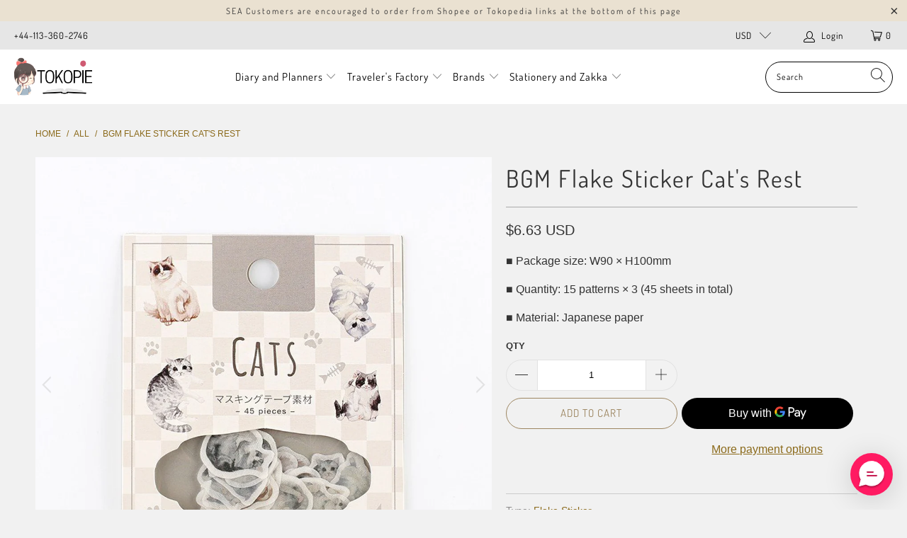

--- FILE ---
content_type: text/html; charset=utf-8
request_url: https://www.tokopie.com/products/flake-seal-cats-series
body_size: 36504
content:


 <!DOCTYPE html>
<html lang="en"> <head> <meta name="google-site-verification" content="Ai4DLOX_UioL-wJ7u7ByFK8Ob_U1sPKhf9vtzGtbuuk" /> <meta charset="utf-8"> <meta http-equiv="cleartype" content="on"> <meta name="robots" content="index,follow"> <!-- Mobile Specific Metas --> <meta name="HandheldFriendly" content="True"> <meta name="MobileOptimized" content="320"> <meta name="viewport" content="width=device-width,initial-scale=1"> <meta name="theme-color" content="#f1f1f1"> <title>
      BGM Flake Sticker Cat&#39;s Rest - tokopie</title> <link rel="preconnect dns-prefetch" href="https://fonts.shopifycdn.com" /> <link rel="preconnect dns-prefetch" href="https://cdn.shopify.com" /> <link rel="preconnect dns-prefetch" href="https://v.shopify.com" /> <link rel="preconnect dns-prefetch" href="https://cdn.shopifycloud.com" /> <link rel="stylesheet" href="https://cdnjs.cloudflare.com/ajax/libs/fancybox/3.5.6/jquery.fancybox.css"> <!-- Stylesheets for Turbo "6.0.5" --> <link href="//www.tokopie.com/cdn/shop/t/43/assets/styles.scss.css?v=37917655647512993931766896582" rel="stylesheet" type="text/css" media="all" /> <script>
      window.lazySizesConfig = window.lazySizesConfig || {};

      lazySizesConfig.expand = 300;
      lazySizesConfig.loadHidden = false;

      /*! lazysizes - v4.1.4 */
      !function(a,b){var c=b(a,a.document);a.lazySizes=c,"object"==typeof module&&module.exports&&(module.exports=c)}(window,function(a,b){"use strict";if(b.getElementsByClassName){var c,d,e=b.documentElement,f=a.Date,g=a.HTMLPictureElement,h="addEventListener",i="getAttribute",j=a[h],k=a.setTimeout,l=a.requestAnimationFrame||k,m=a.requestIdleCallback,n=/^picture$/i,o=["load","error","lazyincluded","_lazyloaded"],p={},q=Array.prototype.forEach,r=function(a,b){return p[b]||(p[b]=new RegExp("(\\s|^)"+b+"(\\s|$)")),p[b].test(a[i]("class")||"")&&p[b]},s=function(a,b){r(a,b)||a.setAttribute("class",(a[i]("class")||"").trim()+" "+b)},t=function(a,b){var c;(c=r(a,b))&&a.setAttribute("class",(a[i]("class")||"").replace(c," "))},u=function(a,b,c){var d=c?h:"removeEventListener";c&&u(a,b),o.forEach(function(c){a[d](c,b)})},v=function(a,d,e,f,g){var h=b.createEvent("Event");return e||(e={}),e.instance=c,h.initEvent(d,!f,!g),h.detail=e,a.dispatchEvent(h),h},w=function(b,c){var e;!g&&(e=a.picturefill||d.pf)?(c&&c.src&&!b[i]("srcset")&&b.setAttribute("srcset",c.src),e({reevaluate:!0,elements:[b]})):c&&c.src&&(b.src=c.src)},x=function(a,b){return(getComputedStyle(a,null)||{})[b]},y=function(a,b,c){for(c=c||a.offsetWidth;c<d.minSize&&b&&!a._lazysizesWidth;)c=b.offsetWidth,b=b.parentNode;return c},z=function(){var a,c,d=[],e=[],f=d,g=function(){var b=f;for(f=d.length?e:d,a=!0,c=!1;b.length;)b.shift()();a=!1},h=function(d,e){a&&!e?d.apply(this,arguments):(f.push(d),c||(c=!0,(b.hidden?k:l)(g)))};return h._lsFlush=g,h}(),A=function(a,b){return b?function(){z(a)}:function(){var b=this,c=arguments;z(function(){a.apply(b,c)})}},B=function(a){var b,c=0,e=d.throttleDelay,g=d.ricTimeout,h=function(){b=!1,c=f.now(),a()},i=m&&g>49?function(){m(h,{timeout:g}),g!==d.ricTimeout&&(g=d.ricTimeout)}:A(function(){k(h)},!0);return function(a){var d;(a=a===!0)&&(g=33),b||(b=!0,d=e-(f.now()-c),0>d&&(d=0),a||9>d?i():k(i,d))}},C=function(a){var b,c,d=99,e=function(){b=null,a()},g=function(){var a=f.now()-c;d>a?k(g,d-a):(m||e)(e)};return function(){c=f.now(),b||(b=k(g,d))}};!function(){var b,c={lazyClass:"lazyload",loadedClass:"lazyloaded",loadingClass:"lazyloading",preloadClass:"lazypreload",errorClass:"lazyerror",autosizesClass:"lazyautosizes",srcAttr:"data-src",srcsetAttr:"data-srcset",sizesAttr:"data-sizes",minSize:40,customMedia:{},init:!0,expFactor:1.5,hFac:.8,loadMode:2,loadHidden:!0,ricTimeout:0,throttleDelay:125};d=a.lazySizesConfig||a.lazysizesConfig||{};for(b in c)b in d||(d[b]=c[b]);a.lazySizesConfig=d,k(function(){d.init&&F()})}();var D=function(){var g,l,m,o,p,y,D,F,G,H,I,J,K,L,M=/^img$/i,N=/^iframe$/i,O="onscroll"in a&&!/(gle|ing)bot/.test(navigator.userAgent),P=0,Q=0,R=0,S=-1,T=function(a){R--,a&&a.target&&u(a.target,T),(!a||0>R||!a.target)&&(R=0)},U=function(a,c){var d,f=a,g="hidden"==x(b.body,"visibility")||"hidden"!=x(a.parentNode,"visibility")&&"hidden"!=x(a,"visibility");for(F-=c,I+=c,G-=c,H+=c;g&&(f=f.offsetParent)&&f!=b.body&&f!=e;)g=(x(f,"opacity")||1)>0,g&&"visible"!=x(f,"overflow")&&(d=f.getBoundingClientRect(),g=H>d.left&&G<d.right&&I>d.top-1&&F<d.bottom+1);return g},V=function(){var a,f,h,j,k,m,n,p,q,r=c.elements;if((o=d.loadMode)&&8>R&&(a=r.length)){f=0,S++,null==K&&("expand"in d||(d.expand=e.clientHeight>500&&e.clientWidth>500?500:370),J=d.expand,K=J*d.expFactor),K>Q&&1>R&&S>2&&o>2&&!b.hidden?(Q=K,S=0):Q=o>1&&S>1&&6>R?J:P;for(;a>f;f++)if(r[f]&&!r[f]._lazyRace)if(O)if((p=r[f][i]("data-expand"))&&(m=1*p)||(m=Q),q!==m&&(y=innerWidth+m*L,D=innerHeight+m,n=-1*m,q=m),h=r[f].getBoundingClientRect(),(I=h.bottom)>=n&&(F=h.top)<=D&&(H=h.right)>=n*L&&(G=h.left)<=y&&(I||H||G||F)&&(d.loadHidden||"hidden"!=x(r[f],"visibility"))&&(l&&3>R&&!p&&(3>o||4>S)||U(r[f],m))){if(ba(r[f]),k=!0,R>9)break}else!k&&l&&!j&&4>R&&4>S&&o>2&&(g[0]||d.preloadAfterLoad)&&(g[0]||!p&&(I||H||G||F||"auto"!=r[f][i](d.sizesAttr)))&&(j=g[0]||r[f]);else ba(r[f]);j&&!k&&ba(j)}},W=B(V),X=function(a){s(a.target,d.loadedClass),t(a.target,d.loadingClass),u(a.target,Z),v(a.target,"lazyloaded")},Y=A(X),Z=function(a){Y({target:a.target})},$=function(a,b){try{a.contentWindow.location.replace(b)}catch(c){a.src=b}},_=function(a){var b,c=a[i](d.srcsetAttr);(b=d.customMedia[a[i]("data-media")||a[i]("media")])&&a.setAttribute("media",b),c&&a.setAttribute("srcset",c)},aa=A(function(a,b,c,e,f){var g,h,j,l,o,p;(o=v(a,"lazybeforeunveil",b)).defaultPrevented||(e&&(c?s(a,d.autosizesClass):a.setAttribute("sizes",e)),h=a[i](d.srcsetAttr),g=a[i](d.srcAttr),f&&(j=a.parentNode,l=j&&n.test(j.nodeName||"")),p=b.firesLoad||"src"in a&&(h||g||l),o={target:a},p&&(u(a,T,!0),clearTimeout(m),m=k(T,2500),s(a,d.loadingClass),u(a,Z,!0)),l&&q.call(j.getElementsByTagName("source"),_),h?a.setAttribute("srcset",h):g&&!l&&(N.test(a.nodeName)?$(a,g):a.src=g),f&&(h||l)&&w(a,{src:g})),a._lazyRace&&delete a._lazyRace,t(a,d.lazyClass),z(function(){(!p||a.complete&&a.naturalWidth>1)&&(p?T(o):R--,X(o))},!0)}),ba=function(a){var b,c=M.test(a.nodeName),e=c&&(a[i](d.sizesAttr)||a[i]("sizes")),f="auto"==e;(!f&&l||!c||!a[i]("src")&&!a.srcset||a.complete||r(a,d.errorClass)||!r(a,d.lazyClass))&&(b=v(a,"lazyunveilread").detail,f&&E.updateElem(a,!0,a.offsetWidth),a._lazyRace=!0,R++,aa(a,b,f,e,c))},ca=function(){if(!l){if(f.now()-p<999)return void k(ca,999);var a=C(function(){d.loadMode=3,W()});l=!0,d.loadMode=3,W(),j("scroll",function(){3==d.loadMode&&(d.loadMode=2),a()},!0)}};return{_:function(){p=f.now(),c.elements=b.getElementsByClassName(d.lazyClass),g=b.getElementsByClassName(d.lazyClass+" "+d.preloadClass),L=d.hFac,j("scroll",W,!0),j("resize",W,!0),a.MutationObserver?new MutationObserver(W).observe(e,{childList:!0,subtree:!0,attributes:!0}):(e[h]("DOMNodeInserted",W,!0),e[h]("DOMAttrModified",W,!0),setInterval(W,999)),j("hashchange",W,!0),["focus","mouseover","click","load","transitionend","animationend","webkitAnimationEnd"].forEach(function(a){b[h](a,W,!0)}),/d$|^c/.test(b.readyState)?ca():(j("load",ca),b[h]("DOMContentLoaded",W),k(ca,2e4)),c.elements.length?(V(),z._lsFlush()):W()},checkElems:W,unveil:ba}}(),E=function(){var a,c=A(function(a,b,c,d){var e,f,g;if(a._lazysizesWidth=d,d+="px",a.setAttribute("sizes",d),n.test(b.nodeName||""))for(e=b.getElementsByTagName("source"),f=0,g=e.length;g>f;f++)e[f].setAttribute("sizes",d);c.detail.dataAttr||w(a,c.detail)}),e=function(a,b,d){var e,f=a.parentNode;f&&(d=y(a,f,d),e=v(a,"lazybeforesizes",{width:d,dataAttr:!!b}),e.defaultPrevented||(d=e.detail.width,d&&d!==a._lazysizesWidth&&c(a,f,e,d)))},f=function(){var b,c=a.length;if(c)for(b=0;c>b;b++)e(a[b])},g=C(f);return{_:function(){a=b.getElementsByClassName(d.autosizesClass),j("resize",g)},checkElems:g,updateElem:e}}(),F=function(){F.i||(F.i=!0,E._(),D._())};return c={cfg:d,autoSizer:E,loader:D,init:F,uP:w,aC:s,rC:t,hC:r,fire:v,gW:y,rAF:z}}});

      /*! lazysizes - v4.1.4 */
      !function(a,b){var c=function(){b(a.lazySizes),a.removeEventListener("lazyunveilread",c,!0)};b=b.bind(null,a,a.document),"object"==typeof module&&module.exports?b(require("lazysizes")):a.lazySizes?c():a.addEventListener("lazyunveilread",c,!0)}(window,function(a,b,c){"use strict";function d(){this.ratioElems=b.getElementsByClassName("lazyaspectratio"),this._setupEvents(),this.processImages()}if(a.addEventListener){var e,f,g,h=Array.prototype.forEach,i=/^picture$/i,j="data-aspectratio",k="img["+j+"]",l=function(b){return a.matchMedia?(l=function(a){return!a||(matchMedia(a)||{}).matches})(b):a.Modernizr&&Modernizr.mq?!b||Modernizr.mq(b):!b},m=c.aC,n=c.rC,o=c.cfg;d.prototype={_setupEvents:function(){var a=this,c=function(b){b.naturalWidth<36?a.addAspectRatio(b,!0):a.removeAspectRatio(b,!0)},d=function(){a.processImages()};b.addEventListener("load",function(a){a.target.getAttribute&&a.target.getAttribute(j)&&c(a.target)},!0),addEventListener("resize",function(){var b,d=function(){h.call(a.ratioElems,c)};return function(){clearTimeout(b),b=setTimeout(d,99)}}()),b.addEventListener("DOMContentLoaded",d),addEventListener("load",d)},processImages:function(a){var c,d;a||(a=b),c="length"in a&&!a.nodeName?a:a.querySelectorAll(k);for(d=0;d<c.length;d++)c[d].naturalWidth>36?this.removeAspectRatio(c[d]):this.addAspectRatio(c[d])},getSelectedRatio:function(a){var b,c,d,e,f,g=a.parentNode;if(g&&i.test(g.nodeName||""))for(d=g.getElementsByTagName("source"),b=0,c=d.length;c>b;b++)if(e=d[b].getAttribute("data-media")||d[b].getAttribute("media"),o.customMedia[e]&&(e=o.customMedia[e]),l(e)){f=d[b].getAttribute(j);break}return f||a.getAttribute(j)||""},parseRatio:function(){var a=/^\s*([+\d\.]+)(\s*[\/x]\s*([+\d\.]+))?\s*$/,b={};return function(c){var d;return!b[c]&&(d=c.match(a))&&(d[3]?b[c]=d[1]/d[3]:b[c]=1*d[1]),b[c]}}(),addAspectRatio:function(b,c){var d,e=b.offsetWidth,f=b.offsetHeight;return c||m(b,"lazyaspectratio"),36>e&&0>=f?void((e||f&&a.console)&&console.log("Define width or height of image, so we can calculate the other dimension")):(d=this.getSelectedRatio(b),d=this.parseRatio(d),void(d&&(e?b.style.height=e/d+"px":b.style.width=f*d+"px")))},removeAspectRatio:function(a){n(a,"lazyaspectratio"),a.style.height="",a.style.width="",a.removeAttribute(j)}},f=function(){g=a.jQuery||a.Zepto||a.shoestring||a.$,g&&g.fn&&!g.fn.imageRatio&&g.fn.filter&&g.fn.add&&g.fn.find?g.fn.imageRatio=function(){return e.processImages(this.find(k).add(this.filter(k))),this}:g=!1},f(),setTimeout(f),e=new d,a.imageRatio=e,"object"==typeof module&&module.exports?module.exports=e:"function"==typeof define&&define.amd&&define(e)}});

        /*! lazysizes - v4.1.5 */
        !function(a,b){var c=function(){b(a.lazySizes),a.removeEventListener("lazyunveilread",c,!0)};b=b.bind(null,a,a.document),"object"==typeof module&&module.exports?b(require("lazysizes")):a.lazySizes?c():a.addEventListener("lazyunveilread",c,!0)}(window,function(a,b,c){"use strict";if(a.addEventListener){var d=/\s+/g,e=/\s*\|\s+|\s+\|\s*/g,f=/^(.+?)(?:\s+\[\s*(.+?)\s*\])(?:\s+\[\s*(.+?)\s*\])?$/,g=/^\s*\(*\s*type\s*:\s*(.+?)\s*\)*\s*$/,h=/\(|\)|'/,i={contain:1,cover:1},j=function(a){var b=c.gW(a,a.parentNode);return(!a._lazysizesWidth||b>a._lazysizesWidth)&&(a._lazysizesWidth=b),a._lazysizesWidth},k=function(a){var b;return b=(getComputedStyle(a)||{getPropertyValue:function(){}}).getPropertyValue("background-size"),!i[b]&&i[a.style.backgroundSize]&&(b=a.style.backgroundSize),b},l=function(a,b){if(b){var c=b.match(g);c&&c[1]?a.setAttribute("type",c[1]):a.setAttribute("media",lazySizesConfig.customMedia[b]||b)}},m=function(a,c,g){var h=b.createElement("picture"),i=c.getAttribute(lazySizesConfig.sizesAttr),j=c.getAttribute("data-ratio"),k=c.getAttribute("data-optimumx");c._lazybgset&&c._lazybgset.parentNode==c&&c.removeChild(c._lazybgset),Object.defineProperty(g,"_lazybgset",{value:c,writable:!0}),Object.defineProperty(c,"_lazybgset",{value:h,writable:!0}),a=a.replace(d," ").split(e),h.style.display="none",g.className=lazySizesConfig.lazyClass,1!=a.length||i||(i="auto"),a.forEach(function(a){var c,d=b.createElement("source");i&&"auto"!=i&&d.setAttribute("sizes",i),(c=a.match(f))?(d.setAttribute(lazySizesConfig.srcsetAttr,c[1]),l(d,c[2]),l(d,c[3])):d.setAttribute(lazySizesConfig.srcsetAttr,a),h.appendChild(d)}),i&&(g.setAttribute(lazySizesConfig.sizesAttr,i),c.removeAttribute(lazySizesConfig.sizesAttr),c.removeAttribute("sizes")),k&&g.setAttribute("data-optimumx",k),j&&g.setAttribute("data-ratio",j),h.appendChild(g),c.appendChild(h)},n=function(a){if(a.target._lazybgset){var b=a.target,d=b._lazybgset,e=b.currentSrc||b.src;if(e){var f=c.fire(d,"bgsetproxy",{src:e,useSrc:h.test(e)?JSON.stringify(e):e});f.defaultPrevented||(d.style.backgroundImage="url("+f.detail.useSrc+")")}b._lazybgsetLoading&&(c.fire(d,"_lazyloaded",{},!1,!0),delete b._lazybgsetLoading)}};addEventListener("lazybeforeunveil",function(a){var d,e,f;!a.defaultPrevented&&(d=a.target.getAttribute("data-bgset"))&&(f=a.target,e=b.createElement("img"),e.alt="",e._lazybgsetLoading=!0,a.detail.firesLoad=!0,m(d,f,e),setTimeout(function(){c.loader.unveil(e),c.rAF(function(){c.fire(e,"_lazyloaded",{},!0,!0),e.complete&&n({target:e})})}))}),b.addEventListener("load",n,!0),a.addEventListener("lazybeforesizes",function(a){if(a.detail.instance==c&&a.target._lazybgset&&a.detail.dataAttr){var b=a.target._lazybgset,d=k(b);i[d]&&(a.target._lazysizesParentFit=d,c.rAF(function(){a.target.setAttribute("data-parent-fit",d),a.target._lazysizesParentFit&&delete a.target._lazysizesParentFit}))}},!0),b.documentElement.addEventListener("lazybeforesizes",function(a){!a.defaultPrevented&&a.target._lazybgset&&a.detail.instance==c&&(a.detail.width=j(a.target._lazybgset))})}});</script> <meta name="description" content="■ Package size: W90 × H100mm ■ Quantity: 15 patterns × 3 (45 sheets in total) ■ Material: Japanese paper" /> <link rel="shortcut icon" type="image/x-icon" href="//www.tokopie.com/cdn/shop/files/searchingpie_favicon_32x32_0b8d3756-29e1-4415-bb56-34b8bd452086_180x180.png?v=1615811358"> <link rel="apple-touch-icon" href="//www.tokopie.com/cdn/shop/files/searchingpie_favicon_32x32_0b8d3756-29e1-4415-bb56-34b8bd452086_180x180.png?v=1615811358"/> <link rel="apple-touch-icon" sizes="57x57" href="//www.tokopie.com/cdn/shop/files/searchingpie_favicon_32x32_0b8d3756-29e1-4415-bb56-34b8bd452086_57x57.png?v=1615811358"/> <link rel="apple-touch-icon" sizes="60x60" href="//www.tokopie.com/cdn/shop/files/searchingpie_favicon_32x32_0b8d3756-29e1-4415-bb56-34b8bd452086_60x60.png?v=1615811358"/> <link rel="apple-touch-icon" sizes="72x72" href="//www.tokopie.com/cdn/shop/files/searchingpie_favicon_32x32_0b8d3756-29e1-4415-bb56-34b8bd452086_72x72.png?v=1615811358"/> <link rel="apple-touch-icon" sizes="76x76" href="//www.tokopie.com/cdn/shop/files/searchingpie_favicon_32x32_0b8d3756-29e1-4415-bb56-34b8bd452086_76x76.png?v=1615811358"/> <link rel="apple-touch-icon" sizes="114x114" href="//www.tokopie.com/cdn/shop/files/searchingpie_favicon_32x32_0b8d3756-29e1-4415-bb56-34b8bd452086_114x114.png?v=1615811358"/> <link rel="apple-touch-icon" sizes="180x180" href="//www.tokopie.com/cdn/shop/files/searchingpie_favicon_32x32_0b8d3756-29e1-4415-bb56-34b8bd452086_180x180.png?v=1615811358"/> <link rel="apple-touch-icon" sizes="228x228" href="//www.tokopie.com/cdn/shop/files/searchingpie_favicon_32x32_0b8d3756-29e1-4415-bb56-34b8bd452086_228x228.png?v=1615811358"/> <link rel="canonical" href="https://www.tokopie.com/products/flake-seal-cats-series" /> <script>window.performance && window.performance.mark && window.performance.mark('shopify.content_for_header.start');</script><meta id="shopify-digital-wallet" name="shopify-digital-wallet" content="/10360693/digital_wallets/dialog">
<link rel="alternate" type="application/json+oembed" href="https://www.tokopie.com/products/flake-seal-cats-series.oembed">
<script async="async" src="/checkouts/internal/preloads.js?locale=en-US"></script>
<script id="shopify-features" type="application/json">{"accessToken":"143e34b38e05914f3542b48ff5f397d7","betas":["rich-media-storefront-analytics"],"domain":"www.tokopie.com","predictiveSearch":true,"shopId":10360693,"locale":"en"}</script>
<script>var Shopify = Shopify || {};
Shopify.shop = "tokopie.myshopify.com";
Shopify.locale = "en";
Shopify.currency = {"active":"USD","rate":"1.0"};
Shopify.country = "US";
Shopify.theme = {"name":"Tokopie V3","id":81593925701,"schema_name":"Turbo","schema_version":"6.0.5","theme_store_id":null,"role":"main"};
Shopify.theme.handle = "null";
Shopify.theme.style = {"id":null,"handle":null};
Shopify.cdnHost = "www.tokopie.com/cdn";
Shopify.routes = Shopify.routes || {};
Shopify.routes.root = "/";</script>
<script type="module">!function(o){(o.Shopify=o.Shopify||{}).modules=!0}(window);</script>
<script>!function(o){function n(){var o=[];function n(){o.push(Array.prototype.slice.apply(arguments))}return n.q=o,n}var t=o.Shopify=o.Shopify||{};t.loadFeatures=n(),t.autoloadFeatures=n()}(window);</script>
<script id="shop-js-analytics" type="application/json">{"pageType":"product"}</script>
<script defer="defer" async type="module" src="//www.tokopie.com/cdn/shopifycloud/shop-js/modules/v2/client.init-shop-cart-sync_WVOgQShq.en.esm.js"></script>
<script defer="defer" async type="module" src="//www.tokopie.com/cdn/shopifycloud/shop-js/modules/v2/chunk.common_C_13GLB1.esm.js"></script>
<script defer="defer" async type="module" src="//www.tokopie.com/cdn/shopifycloud/shop-js/modules/v2/chunk.modal_CLfMGd0m.esm.js"></script>
<script type="module">
  await import("//www.tokopie.com/cdn/shopifycloud/shop-js/modules/v2/client.init-shop-cart-sync_WVOgQShq.en.esm.js");
await import("//www.tokopie.com/cdn/shopifycloud/shop-js/modules/v2/chunk.common_C_13GLB1.esm.js");
await import("//www.tokopie.com/cdn/shopifycloud/shop-js/modules/v2/chunk.modal_CLfMGd0m.esm.js");

  window.Shopify.SignInWithShop?.initShopCartSync?.({"fedCMEnabled":true,"windoidEnabled":true});

</script>
<script>(function() {
  var isLoaded = false;
  function asyncLoad() {
    if (isLoaded) return;
    isLoaded = true;
    var urls = ["https:\/\/formbuilder.hulkapps.com\/skeletopapp.js?shop=tokopie.myshopify.com","https:\/\/scripttags.jst.ai\/shopify_justuno_10360693_fbb7a9c0-661b-11eb-846d-57c1ea98857b.js?shop=tokopie.myshopify.com","https:\/\/d10lpsik1i8c69.cloudfront.net\/w.js?shop=tokopie.myshopify.com","https:\/\/loox.io\/widget\/4JZdLGKcNS\/loox.1613581202745.js?shop=tokopie.myshopify.com","https:\/\/cdn.richpanel.com\/js\/richpanel_shopify_script.js?appClientId=tokopie2201\u0026tenantId=tokopie220\u0026shop=tokopie.myshopify.com"];
    for (var i = 0; i <urls.length; i++) {
      var s = document.createElement('script');
      s.type = 'text/javascript';
      s.async = true;
      s.src = urls[i];
      var x = document.getElementsByTagName('script')[0];
      x.parentNode.insertBefore(s, x);
    }
  };
  if(window.attachEvent) {
    window.attachEvent('onload', asyncLoad);
  } else {
    window.addEventListener('load', asyncLoad, false);
  }
})();</script>
<script id="__st">var __st={"a":10360693,"offset":25200,"reqid":"c9d01b39-79ca-45b3-800f-d7aec551c96d-1769684827","pageurl":"www.tokopie.com\/products\/flake-seal-cats-series?currency=USD\u0026utm_source=google\u0026utm_medium=cpc\u0026utm_campaign=Google%20Shopping\u0026stkn=19d339c68a24","u":"11b2de3a617a","p":"product","rtyp":"product","rid":4352683704389};</script>
<script>window.ShopifyPaypalV4VisibilityTracking = true;</script>
<script id="captcha-bootstrap">!function(){'use strict';const t='contact',e='account',n='new_comment',o=[[t,t],['blogs',n],['comments',n],[t,'customer']],c=[[e,'customer_login'],[e,'guest_login'],[e,'recover_customer_password'],[e,'create_customer']],r=t=>t.map((([t,e])=>`form[action*='/${t}']:not([data-nocaptcha='true']) input[name='form_type'][value='${e}']`)).join(','),a=t=>()=>t?[...document.querySelectorAll(t)].map((t=>t.form)):[];function s(){const t=[...o],e=r(t);return a(e)}const i='password',u='form_key',d=['recaptcha-v3-token','g-recaptcha-response','h-captcha-response',i],f=()=>{try{return window.sessionStorage}catch{return}},m='__shopify_v',_=t=>t.elements[u];function p(t,e,n=!1){try{const o=window.sessionStorage,c=JSON.parse(o.getItem(e)),{data:r}=function(t){const{data:e,action:n}=t;return t[m]||n?{data:e,action:n}:{data:t,action:n}}(c);for(const[e,n]of Object.entries(r))t.elements[e]&&(t.elements[e].value=n);n&&o.removeItem(e)}catch(o){console.error('form repopulation failed',{error:o})}}const l='form_type',E='cptcha';function T(t){t.dataset[E]=!0}const w=window,h=w.document,L='Shopify',v='ce_forms',y='captcha';let A=!1;((t,e)=>{const n=(g='f06e6c50-85a8-45c8-87d0-21a2b65856fe',I='https://cdn.shopify.com/shopifycloud/storefront-forms-hcaptcha/ce_storefront_forms_captcha_hcaptcha.v1.5.2.iife.js',D={infoText:'Protected by hCaptcha',privacyText:'Privacy',termsText:'Terms'},(t,e,n)=>{const o=w[L][v],c=o.bindForm;if(c)return c(t,g,e,D).then(n);var r;o.q.push([[t,g,e,D],n]),r=I,A||(h.body.append(Object.assign(h.createElement('script'),{id:'captcha-provider',async:!0,src:r})),A=!0)});var g,I,D;w[L]=w[L]||{},w[L][v]=w[L][v]||{},w[L][v].q=[],w[L][y]=w[L][y]||{},w[L][y].protect=function(t,e){n(t,void 0,e),T(t)},Object.freeze(w[L][y]),function(t,e,n,w,h,L){const[v,y,A,g]=function(t,e,n){const i=e?o:[],u=t?c:[],d=[...i,...u],f=r(d),m=r(i),_=r(d.filter((([t,e])=>n.includes(e))));return[a(f),a(m),a(_),s()]}(w,h,L),I=t=>{const e=t.target;return e instanceof HTMLFormElement?e:e&&e.form},D=t=>v().includes(t);t.addEventListener('submit',(t=>{const e=I(t);if(!e)return;const n=D(e)&&!e.dataset.hcaptchaBound&&!e.dataset.recaptchaBound,o=_(e),c=g().includes(e)&&(!o||!o.value);(n||c)&&t.preventDefault(),c&&!n&&(function(t){try{if(!f())return;!function(t){const e=f();if(!e)return;const n=_(t);if(!n)return;const o=n.value;o&&e.removeItem(o)}(t);const e=Array.from(Array(32),(()=>Math.random().toString(36)[2])).join('');!function(t,e){_(t)||t.append(Object.assign(document.createElement('input'),{type:'hidden',name:u})),t.elements[u].value=e}(t,e),function(t,e){const n=f();if(!n)return;const o=[...t.querySelectorAll(`input[type='${i}']`)].map((({name:t})=>t)),c=[...d,...o],r={};for(const[a,s]of new FormData(t).entries())c.includes(a)||(r[a]=s);n.setItem(e,JSON.stringify({[m]:1,action:t.action,data:r}))}(t,e)}catch(e){console.error('failed to persist form',e)}}(e),e.submit())}));const S=(t,e)=>{t&&!t.dataset[E]&&(n(t,e.some((e=>e===t))),T(t))};for(const o of['focusin','change'])t.addEventListener(o,(t=>{const e=I(t);D(e)&&S(e,y())}));const B=e.get('form_key'),M=e.get(l),P=B&&M;t.addEventListener('DOMContentLoaded',(()=>{const t=y();if(P)for(const e of t)e.elements[l].value===M&&p(e,B);[...new Set([...A(),...v().filter((t=>'true'===t.dataset.shopifyCaptcha))])].forEach((e=>S(e,t)))}))}(h,new URLSearchParams(w.location.search),n,t,e,['guest_login'])})(!0,!0)}();</script>
<script integrity="sha256-4kQ18oKyAcykRKYeNunJcIwy7WH5gtpwJnB7kiuLZ1E=" data-source-attribution="shopify.loadfeatures" defer="defer" src="//www.tokopie.com/cdn/shopifycloud/storefront/assets/storefront/load_feature-a0a9edcb.js" crossorigin="anonymous"></script>
<script data-source-attribution="shopify.dynamic_checkout.dynamic.init">var Shopify=Shopify||{};Shopify.PaymentButton=Shopify.PaymentButton||{isStorefrontPortableWallets:!0,init:function(){window.Shopify.PaymentButton.init=function(){};var t=document.createElement("script");t.src="https://www.tokopie.com/cdn/shopifycloud/portable-wallets/latest/portable-wallets.en.js",t.type="module",document.head.appendChild(t)}};
</script>
<script data-source-attribution="shopify.dynamic_checkout.buyer_consent">
  function portableWalletsHideBuyerConsent(e){var t=document.getElementById("shopify-buyer-consent"),n=document.getElementById("shopify-subscription-policy-button");t&&n&&(t.classList.add("hidden"),t.setAttribute("aria-hidden","true"),n.removeEventListener("click",e))}function portableWalletsShowBuyerConsent(e){var t=document.getElementById("shopify-buyer-consent"),n=document.getElementById("shopify-subscription-policy-button");t&&n&&(t.classList.remove("hidden"),t.removeAttribute("aria-hidden"),n.addEventListener("click",e))}window.Shopify?.PaymentButton&&(window.Shopify.PaymentButton.hideBuyerConsent=portableWalletsHideBuyerConsent,window.Shopify.PaymentButton.showBuyerConsent=portableWalletsShowBuyerConsent);
</script>
<script>
  function portableWalletsCleanup(e){e&&e.src&&console.error("Failed to load portable wallets script "+e.src);var t=document.querySelectorAll("shopify-accelerated-checkout .shopify-payment-button__skeleton, shopify-accelerated-checkout-cart .wallet-cart-button__skeleton"),e=document.getElementById("shopify-buyer-consent");for(let e=0;e<t.length;e++)t[e].remove();e&&e.remove()}function portableWalletsNotLoadedAsModule(e){e instanceof ErrorEvent&&"string"==typeof e.message&&e.message.includes("import.meta")&&"string"==typeof e.filename&&e.filename.includes("portable-wallets")&&(window.removeEventListener("error",portableWalletsNotLoadedAsModule),window.Shopify.PaymentButton.failedToLoad=e,"loading"===document.readyState?document.addEventListener("DOMContentLoaded",window.Shopify.PaymentButton.init):window.Shopify.PaymentButton.init())}window.addEventListener("error",portableWalletsNotLoadedAsModule);
</script>

<script type="module" src="https://www.tokopie.com/cdn/shopifycloud/portable-wallets/latest/portable-wallets.en.js" onError="portableWalletsCleanup(this)" crossorigin="anonymous"></script>
<script nomodule>
  document.addEventListener("DOMContentLoaded", portableWalletsCleanup);
</script>

<link id="shopify-accelerated-checkout-styles" rel="stylesheet" media="screen" href="https://www.tokopie.com/cdn/shopifycloud/portable-wallets/latest/accelerated-checkout-backwards-compat.css" crossorigin="anonymous">
<style id="shopify-accelerated-checkout-cart">
        #shopify-buyer-consent {
  margin-top: 1em;
  display: inline-block;
  width: 100%;
}

#shopify-buyer-consent.hidden {
  display: none;
}

#shopify-subscription-policy-button {
  background: none;
  border: none;
  padding: 0;
  text-decoration: underline;
  font-size: inherit;
  cursor: pointer;
}

#shopify-subscription-policy-button::before {
  box-shadow: none;
}

      </style>

<script>window.performance && window.performance.mark && window.performance.mark('shopify.content_for_header.end');</script>

    

<meta name="author" content="tokopie">
<meta property="og:url" content="https://www.tokopie.com/products/flake-seal-cats-series">
<meta property="og:site_name" content="tokopie"> <meta property="og:type" content="product"> <meta property="og:title" content="BGM Flake Sticker Cat&#39;s Rest"> <meta property="og:image" content="https://www.tokopie.com/cdn/shop/products/cat1_512492a8-973f-46ec-90be-05780da125bd_600x.png?v=1637218296"> <meta property="og:image:secure_url" content="https://www.tokopie.com/cdn/shop/products/cat1_512492a8-973f-46ec-90be-05780da125bd_600x.png?v=1637218296"> <meta property="og:image:width" content="1024"> <meta property="og:image:height" content="1024"> <meta property="og:image" content="https://www.tokopie.com/cdn/shop/products/cat2_7357bbcb-13a3-44e8-9111-aa4796830be4_600x.png?v=1637218296"> <meta property="og:image:secure_url" content="https://www.tokopie.com/cdn/shop/products/cat2_7357bbcb-13a3-44e8-9111-aa4796830be4_600x.png?v=1637218296"> <meta property="og:image:width" content="1024"> <meta property="og:image:height" content="1024"> <meta property="product:price:amount" content="6.63"> <meta property="product:price:currency" content="USD"> <meta property="og:description" content="■ Package size: W90 × H100mm ■ Quantity: 15 patterns × 3 (45 sheets in total) ■ Material: Japanese paper">




<meta name="twitter:card" content="summary"> <meta name="twitter:title" content="BGM Flake Sticker Cat's Rest"> <meta name="twitter:description" content="
■ Package size: W90 × H100mm
■ Quantity: 15 patterns × 3 (45 sheets in total)
■ Material: Japanese paper"> <meta name="twitter:image" content="https://www.tokopie.com/cdn/shop/products/cat1_512492a8-973f-46ec-90be-05780da125bd_240x.png?v=1637218296"> <meta name="twitter:image:width" content="240"> <meta name="twitter:image:height" content="240"> <meta name="twitter:image:alt" content="BGM Flake Sticker Cat&#39;s Rest"> <div id="shopify-section-filter-menu-settings" class="shopify-section"><style type="text/css">
/*  Filter Menu Color and Image Section CSS */</style>
<link href="//www.tokopie.com/cdn/shop/t/43/assets/filter-menu.scss.css?v=81979065198817374521737294629" rel="stylesheet" type="text/css" media="all" />
<script src="//www.tokopie.com/cdn/shop/t/43/assets/filter-menu.js?v=107598899066246080521610183879" type="text/javascript"></script>





</div>
 

<script>window.__pagefly_analytics_settings__ = {"acceptTracking":false};</script> <!--Gem_Page_Header_Script-->

<!--End_Gem_Page_Header_Script-->

	<script>var loox_global_hash = '1765582988978';</script><style>.loox-reviews-default { max-width: 1200px; margin: 0 auto; }.loox-rating .loox-icon { color:#ffff00; }
:root { --lxs-rating-icon-color: #ffff00; }</style>

<script>
    
    
    
    
    var gsf_conversion_data = {page_type : 'product', event : 'view_item', data : {product_data : [{variant_id : 31201457930309, product_id : 4352683704389, name : "BGM Flake Sticker Cat&#39;s Rest", price : "6.63", currency : "USD", sku : "4589435520322", brand : "BGM", variant : "Default Title", category : "Flake Sticker", quantity : "2" }], total_price : "6.63", shop_currency : "USD"}};
    
</script> <script type="text/javascript">
!function(e){if(!window.pintrk){window.pintrk=function()
{window.pintrk.queue.push(Array.prototype.slice.call(arguments))};var
n=window.pintrk;n.queue=[],n.version="3.0";var
t=document.createElement("script");t.async=!0,t.src=e;var
r=document.getElementsByTagName("script")[0];r.parentNode.insertBefore(t,r)}}
("https://s.pinimg.com/ct/core.js"); 

pintrk('load','2614266392479', { em: '', });
pintrk('page');
</script> 
<noscript> 
<img height="1" width="1" style="display:none;" alt=""
src="https://ct.pinterest.com/v3/?tid=2614266392479&noscript=1" /> 
</noscript>
<!--DOOFINDER-SHOPIFY--> <!--/DOOFINDER-SHOPIFY--><!-- BEGIN app block: shopify://apps/doofinder-search-discovery/blocks/doofinder-script/1abc6bc6-ff36-4a37-9034-effae4a47cf6 -->
  <script>
    (function(w, k) {w[k] = window[k] || function () { (window[k].q = window[k].q || []).push(arguments) }})(window, "doofinderApp")
    var dfKvCustomerEmail = "";

    doofinderApp("config", "currency", Shopify.currency.active);
    doofinderApp("config", "language", Shopify.locale);
    var context = Shopify.country;
    
    doofinderApp("config", "priceName", context);
    localStorage.setItem("shopify-language", Shopify.locale);

    doofinderApp("init", "layer", {
      params:{
        "":{
          exclude: {
            not_published_in: [context]
          }
        },
        "product":{
          exclude: {
            not_published_in: [context]
          }
        }
      }
    });
  </script>

  <script src="https://eu1-config.doofinder.com/2.x/3971d67d-4632-444c-9ae9-5a1d5ff801fd.js" async></script>



<!-- END app block --><!-- BEGIN app block: shopify://apps/klaviyo-email-marketing-sms/blocks/klaviyo-onsite-embed/2632fe16-c075-4321-a88b-50b567f42507 -->












  <script async src="https://static.klaviyo.com/onsite/js/U64ghc/klaviyo.js?company_id=U64ghc"></script>
  <script>!function(){if(!window.klaviyo){window._klOnsite=window._klOnsite||[];try{window.klaviyo=new Proxy({},{get:function(n,i){return"push"===i?function(){var n;(n=window._klOnsite).push.apply(n,arguments)}:function(){for(var n=arguments.length,o=new Array(n),w=0;w<n;w++)o[w]=arguments[w];var t="function"==typeof o[o.length-1]?o.pop():void 0,e=new Promise((function(n){window._klOnsite.push([i].concat(o,[function(i){t&&t(i),n(i)}]))}));return e}}})}catch(n){window.klaviyo=window.klaviyo||[],window.klaviyo.push=function(){var n;(n=window._klOnsite).push.apply(n,arguments)}}}}();</script>

  




  <script>
    window.klaviyoReviewsProductDesignMode = false
  </script>







<!-- END app block --><link href="https://monorail-edge.shopifysvc.com" rel="dns-prefetch">
<script>(function(){if ("sendBeacon" in navigator && "performance" in window) {try {var session_token_from_headers = performance.getEntriesByType('navigation')[0].serverTiming.find(x => x.name == '_s').description;} catch {var session_token_from_headers = undefined;}var session_cookie_matches = document.cookie.match(/_shopify_s=([^;]*)/);var session_token_from_cookie = session_cookie_matches && session_cookie_matches.length === 2 ? session_cookie_matches[1] : "";var session_token = session_token_from_headers || session_token_from_cookie || "";function handle_abandonment_event(e) {var entries = performance.getEntries().filter(function(entry) {return /monorail-edge.shopifysvc.com/.test(entry.name);});if (!window.abandonment_tracked && entries.length === 0) {window.abandonment_tracked = true;var currentMs = Date.now();var navigation_start = performance.timing.navigationStart;var payload = {shop_id: 10360693,url: window.location.href,navigation_start,duration: currentMs - navigation_start,session_token,page_type: "product"};window.navigator.sendBeacon("https://monorail-edge.shopifysvc.com/v1/produce", JSON.stringify({schema_id: "online_store_buyer_site_abandonment/1.1",payload: payload,metadata: {event_created_at_ms: currentMs,event_sent_at_ms: currentMs}}));}}window.addEventListener('pagehide', handle_abandonment_event);}}());</script>
<script id="web-pixels-manager-setup">(function e(e,d,r,n,o){if(void 0===o&&(o={}),!Boolean(null===(a=null===(i=window.Shopify)||void 0===i?void 0:i.analytics)||void 0===a?void 0:a.replayQueue)){var i,a;window.Shopify=window.Shopify||{};var t=window.Shopify;t.analytics=t.analytics||{};var s=t.analytics;s.replayQueue=[],s.publish=function(e,d,r){return s.replayQueue.push([e,d,r]),!0};try{self.performance.mark("wpm:start")}catch(e){}var l=function(){var e={modern:/Edge?\/(1{2}[4-9]|1[2-9]\d|[2-9]\d{2}|\d{4,})\.\d+(\.\d+|)|Firefox\/(1{2}[4-9]|1[2-9]\d|[2-9]\d{2}|\d{4,})\.\d+(\.\d+|)|Chrom(ium|e)\/(9{2}|\d{3,})\.\d+(\.\d+|)|(Maci|X1{2}).+ Version\/(15\.\d+|(1[6-9]|[2-9]\d|\d{3,})\.\d+)([,.]\d+|)( \(\w+\)|)( Mobile\/\w+|) Safari\/|Chrome.+OPR\/(9{2}|\d{3,})\.\d+\.\d+|(CPU[ +]OS|iPhone[ +]OS|CPU[ +]iPhone|CPU IPhone OS|CPU iPad OS)[ +]+(15[._]\d+|(1[6-9]|[2-9]\d|\d{3,})[._]\d+)([._]\d+|)|Android:?[ /-](13[3-9]|1[4-9]\d|[2-9]\d{2}|\d{4,})(\.\d+|)(\.\d+|)|Android.+Firefox\/(13[5-9]|1[4-9]\d|[2-9]\d{2}|\d{4,})\.\d+(\.\d+|)|Android.+Chrom(ium|e)\/(13[3-9]|1[4-9]\d|[2-9]\d{2}|\d{4,})\.\d+(\.\d+|)|SamsungBrowser\/([2-9]\d|\d{3,})\.\d+/,legacy:/Edge?\/(1[6-9]|[2-9]\d|\d{3,})\.\d+(\.\d+|)|Firefox\/(5[4-9]|[6-9]\d|\d{3,})\.\d+(\.\d+|)|Chrom(ium|e)\/(5[1-9]|[6-9]\d|\d{3,})\.\d+(\.\d+|)([\d.]+$|.*Safari\/(?![\d.]+ Edge\/[\d.]+$))|(Maci|X1{2}).+ Version\/(10\.\d+|(1[1-9]|[2-9]\d|\d{3,})\.\d+)([,.]\d+|)( \(\w+\)|)( Mobile\/\w+|) Safari\/|Chrome.+OPR\/(3[89]|[4-9]\d|\d{3,})\.\d+\.\d+|(CPU[ +]OS|iPhone[ +]OS|CPU[ +]iPhone|CPU IPhone OS|CPU iPad OS)[ +]+(10[._]\d+|(1[1-9]|[2-9]\d|\d{3,})[._]\d+)([._]\d+|)|Android:?[ /-](13[3-9]|1[4-9]\d|[2-9]\d{2}|\d{4,})(\.\d+|)(\.\d+|)|Mobile Safari.+OPR\/([89]\d|\d{3,})\.\d+\.\d+|Android.+Firefox\/(13[5-9]|1[4-9]\d|[2-9]\d{2}|\d{4,})\.\d+(\.\d+|)|Android.+Chrom(ium|e)\/(13[3-9]|1[4-9]\d|[2-9]\d{2}|\d{4,})\.\d+(\.\d+|)|Android.+(UC? ?Browser|UCWEB|U3)[ /]?(15\.([5-9]|\d{2,})|(1[6-9]|[2-9]\d|\d{3,})\.\d+)\.\d+|SamsungBrowser\/(5\.\d+|([6-9]|\d{2,})\.\d+)|Android.+MQ{2}Browser\/(14(\.(9|\d{2,})|)|(1[5-9]|[2-9]\d|\d{3,})(\.\d+|))(\.\d+|)|K[Aa][Ii]OS\/(3\.\d+|([4-9]|\d{2,})\.\d+)(\.\d+|)/},d=e.modern,r=e.legacy,n=navigator.userAgent;return n.match(d)?"modern":n.match(r)?"legacy":"unknown"}(),u="modern"===l?"modern":"legacy",c=(null!=n?n:{modern:"",legacy:""})[u],f=function(e){return[e.baseUrl,"/wpm","/b",e.hashVersion,"modern"===e.buildTarget?"m":"l",".js"].join("")}({baseUrl:d,hashVersion:r,buildTarget:u}),m=function(e){var d=e.version,r=e.bundleTarget,n=e.surface,o=e.pageUrl,i=e.monorailEndpoint;return{emit:function(e){var a=e.status,t=e.errorMsg,s=(new Date).getTime(),l=JSON.stringify({metadata:{event_sent_at_ms:s},events:[{schema_id:"web_pixels_manager_load/3.1",payload:{version:d,bundle_target:r,page_url:o,status:a,surface:n,error_msg:t},metadata:{event_created_at_ms:s}}]});if(!i)return console&&console.warn&&console.warn("[Web Pixels Manager] No Monorail endpoint provided, skipping logging."),!1;try{return self.navigator.sendBeacon.bind(self.navigator)(i,l)}catch(e){}var u=new XMLHttpRequest;try{return u.open("POST",i,!0),u.setRequestHeader("Content-Type","text/plain"),u.send(l),!0}catch(e){return console&&console.warn&&console.warn("[Web Pixels Manager] Got an unhandled error while logging to Monorail."),!1}}}}({version:r,bundleTarget:l,surface:e.surface,pageUrl:self.location.href,monorailEndpoint:e.monorailEndpoint});try{o.browserTarget=l,function(e){var d=e.src,r=e.async,n=void 0===r||r,o=e.onload,i=e.onerror,a=e.sri,t=e.scriptDataAttributes,s=void 0===t?{}:t,l=document.createElement("script"),u=document.querySelector("head"),c=document.querySelector("body");if(l.async=n,l.src=d,a&&(l.integrity=a,l.crossOrigin="anonymous"),s)for(var f in s)if(Object.prototype.hasOwnProperty.call(s,f))try{l.dataset[f]=s[f]}catch(e){}if(o&&l.addEventListener("load",o),i&&l.addEventListener("error",i),u)u.appendChild(l);else{if(!c)throw new Error("Did not find a head or body element to append the script");c.appendChild(l)}}({src:f,async:!0,onload:function(){if(!function(){var e,d;return Boolean(null===(d=null===(e=window.Shopify)||void 0===e?void 0:e.analytics)||void 0===d?void 0:d.initialized)}()){var d=window.webPixelsManager.init(e)||void 0;if(d){var r=window.Shopify.analytics;r.replayQueue.forEach((function(e){var r=e[0],n=e[1],o=e[2];d.publishCustomEvent(r,n,o)})),r.replayQueue=[],r.publish=d.publishCustomEvent,r.visitor=d.visitor,r.initialized=!0}}},onerror:function(){return m.emit({status:"failed",errorMsg:"".concat(f," has failed to load")})},sri:function(e){var d=/^sha384-[A-Za-z0-9+/=]+$/;return"string"==typeof e&&d.test(e)}(c)?c:"",scriptDataAttributes:o}),m.emit({status:"loading"})}catch(e){m.emit({status:"failed",errorMsg:(null==e?void 0:e.message)||"Unknown error"})}}})({shopId: 10360693,storefrontBaseUrl: "https://www.tokopie.com",extensionsBaseUrl: "https://extensions.shopifycdn.com/cdn/shopifycloud/web-pixels-manager",monorailEndpoint: "https://monorail-edge.shopifysvc.com/unstable/produce_batch",surface: "storefront-renderer",enabledBetaFlags: ["2dca8a86"],webPixelsConfigList: [{"id":"1619656978","configuration":"{\"account_ID\":\"20337\",\"google_analytics_tracking_tag\":\"1\",\"measurement_id\":\"2\",\"api_secret\":\"3\",\"shop_settings\":\"{\\\"custom_pixel_script\\\":\\\"https:\\\\\\\/\\\\\\\/storage.googleapis.com\\\\\\\/gsf-scripts\\\\\\\/custom-pixels\\\\\\\/tokopie.js\\\"}\"}","eventPayloadVersion":"v1","runtimeContext":"LAX","scriptVersion":"c6b888297782ed4a1cba19cda43d6625","type":"APP","apiClientId":1558137,"privacyPurposes":[],"dataSharingAdjustments":{"protectedCustomerApprovalScopes":["read_customer_address","read_customer_email","read_customer_name","read_customer_personal_data","read_customer_phone"]}},{"id":"1103659282","configuration":"{\"accountID\":\"1\",\"installation_id\":\"3971d67d-4632-444c-9ae9-5a1d5ff801fd\",\"region\":\"eu1\"}","eventPayloadVersion":"v1","runtimeContext":"STRICT","scriptVersion":"2061f8ea39b7d2e31c8b851469aba871","type":"APP","apiClientId":199361,"privacyPurposes":["ANALYTICS","MARKETING","SALE_OF_DATA"],"dataSharingAdjustments":{"protectedCustomerApprovalScopes":["read_customer_personal_data"]}},{"id":"140149010","eventPayloadVersion":"v1","runtimeContext":"LAX","scriptVersion":"1","type":"CUSTOM","privacyPurposes":["MARKETING"],"name":"Meta pixel (migrated)"},{"id":"shopify-app-pixel","configuration":"{}","eventPayloadVersion":"v1","runtimeContext":"STRICT","scriptVersion":"0450","apiClientId":"shopify-pixel","type":"APP","privacyPurposes":["ANALYTICS","MARKETING"]},{"id":"shopify-custom-pixel","eventPayloadVersion":"v1","runtimeContext":"LAX","scriptVersion":"0450","apiClientId":"shopify-pixel","type":"CUSTOM","privacyPurposes":["ANALYTICS","MARKETING"]}],isMerchantRequest: false,initData: {"shop":{"name":"tokopie","paymentSettings":{"currencyCode":"USD"},"myshopifyDomain":"tokopie.myshopify.com","countryCode":"GB","storefrontUrl":"https:\/\/www.tokopie.com"},"customer":null,"cart":null,"checkout":null,"productVariants":[{"price":{"amount":6.63,"currencyCode":"USD"},"product":{"title":"BGM Flake Sticker Cat's Rest","vendor":"BGM","id":"4352683704389","untranslatedTitle":"BGM Flake Sticker Cat's Rest","url":"\/products\/flake-seal-cats-series","type":"Flake Sticker"},"id":"31201457930309","image":{"src":"\/\/www.tokopie.com\/cdn\/shop\/products\/cat1_512492a8-973f-46ec-90be-05780da125bd.png?v=1637218296"},"sku":"4589435520322","title":"Default Title","untranslatedTitle":"Default Title"}],"purchasingCompany":null},},"https://www.tokopie.com/cdn","1d2a099fw23dfb22ep557258f5m7a2edbae",{"modern":"","legacy":""},{"shopId":"10360693","storefrontBaseUrl":"https:\/\/www.tokopie.com","extensionBaseUrl":"https:\/\/extensions.shopifycdn.com\/cdn\/shopifycloud\/web-pixels-manager","surface":"storefront-renderer","enabledBetaFlags":"[\"2dca8a86\"]","isMerchantRequest":"false","hashVersion":"1d2a099fw23dfb22ep557258f5m7a2edbae","publish":"custom","events":"[[\"page_viewed\",{}],[\"product_viewed\",{\"productVariant\":{\"price\":{\"amount\":6.63,\"currencyCode\":\"USD\"},\"product\":{\"title\":\"BGM Flake Sticker Cat's Rest\",\"vendor\":\"BGM\",\"id\":\"4352683704389\",\"untranslatedTitle\":\"BGM Flake Sticker Cat's Rest\",\"url\":\"\/products\/flake-seal-cats-series\",\"type\":\"Flake Sticker\"},\"id\":\"31201457930309\",\"image\":{\"src\":\"\/\/www.tokopie.com\/cdn\/shop\/products\/cat1_512492a8-973f-46ec-90be-05780da125bd.png?v=1637218296\"},\"sku\":\"4589435520322\",\"title\":\"Default Title\",\"untranslatedTitle\":\"Default Title\"}}]]"});</script><script>
  window.ShopifyAnalytics = window.ShopifyAnalytics || {};
  window.ShopifyAnalytics.meta = window.ShopifyAnalytics.meta || {};
  window.ShopifyAnalytics.meta.currency = 'USD';
  var meta = {"product":{"id":4352683704389,"gid":"gid:\/\/shopify\/Product\/4352683704389","vendor":"BGM","type":"Flake Sticker","handle":"flake-seal-cats-series","variants":[{"id":31201457930309,"price":663,"name":"BGM Flake Sticker Cat's Rest","public_title":null,"sku":"4589435520322"}],"remote":false},"page":{"pageType":"product","resourceType":"product","resourceId":4352683704389,"requestId":"c9d01b39-79ca-45b3-800f-d7aec551c96d-1769684827"}};
  for (var attr in meta) {
    window.ShopifyAnalytics.meta[attr] = meta[attr];
  }
</script>
<script class="analytics">
  (function () {
    var customDocumentWrite = function(content) {
      var jquery = null;

      if (window.jQuery) {
        jquery = window.jQuery;
      } else if (window.Checkout && window.Checkout.$) {
        jquery = window.Checkout.$;
      }

      if (jquery) {
        jquery('body').append(content);
      }
    };

    var hasLoggedConversion = function(token) {
      if (token) {
        return document.cookie.indexOf('loggedConversion=' + token) !== -1;
      }
      return false;
    }

    var setCookieIfConversion = function(token) {
      if (token) {
        var twoMonthsFromNow = new Date(Date.now());
        twoMonthsFromNow.setMonth(twoMonthsFromNow.getMonth() + 2);

        document.cookie = 'loggedConversion=' + token + '; expires=' + twoMonthsFromNow;
      }
    }

    var trekkie = window.ShopifyAnalytics.lib = window.trekkie = window.trekkie || [];
    if (trekkie.integrations) {
      return;
    }
    trekkie.methods = [
      'identify',
      'page',
      'ready',
      'track',
      'trackForm',
      'trackLink'
    ];
    trekkie.factory = function(method) {
      return function() {
        var args = Array.prototype.slice.call(arguments);
        args.unshift(method);
        trekkie.push(args);
        return trekkie;
      };
    };
    for (var i = 0; i < trekkie.methods.length; i++) {
      var key = trekkie.methods[i];
      trekkie[key] = trekkie.factory(key);
    }
    trekkie.load = function(config) {
      trekkie.config = config || {};
      trekkie.config.initialDocumentCookie = document.cookie;
      var first = document.getElementsByTagName('script')[0];
      var script = document.createElement('script');
      script.type = 'text/javascript';
      script.onerror = function(e) {
        var scriptFallback = document.createElement('script');
        scriptFallback.type = 'text/javascript';
        scriptFallback.onerror = function(error) {
                var Monorail = {
      produce: function produce(monorailDomain, schemaId, payload) {
        var currentMs = new Date().getTime();
        var event = {
          schema_id: schemaId,
          payload: payload,
          metadata: {
            event_created_at_ms: currentMs,
            event_sent_at_ms: currentMs
          }
        };
        return Monorail.sendRequest("https://" + monorailDomain + "/v1/produce", JSON.stringify(event));
      },
      sendRequest: function sendRequest(endpointUrl, payload) {
        // Try the sendBeacon API
        if (window && window.navigator && typeof window.navigator.sendBeacon === 'function' && typeof window.Blob === 'function' && !Monorail.isIos12()) {
          var blobData = new window.Blob([payload], {
            type: 'text/plain'
          });

          if (window.navigator.sendBeacon(endpointUrl, blobData)) {
            return true;
          } // sendBeacon was not successful

        } // XHR beacon

        var xhr = new XMLHttpRequest();

        try {
          xhr.open('POST', endpointUrl);
          xhr.setRequestHeader('Content-Type', 'text/plain');
          xhr.send(payload);
        } catch (e) {
          console.log(e);
        }

        return false;
      },
      isIos12: function isIos12() {
        return window.navigator.userAgent.lastIndexOf('iPhone; CPU iPhone OS 12_') !== -1 || window.navigator.userAgent.lastIndexOf('iPad; CPU OS 12_') !== -1;
      }
    };
    Monorail.produce('monorail-edge.shopifysvc.com',
      'trekkie_storefront_load_errors/1.1',
      {shop_id: 10360693,
      theme_id: 81593925701,
      app_name: "storefront",
      context_url: window.location.href,
      source_url: "//www.tokopie.com/cdn/s/trekkie.storefront.a804e9514e4efded663580eddd6991fcc12b5451.min.js"});

        };
        scriptFallback.async = true;
        scriptFallback.src = '//www.tokopie.com/cdn/s/trekkie.storefront.a804e9514e4efded663580eddd6991fcc12b5451.min.js';
        first.parentNode.insertBefore(scriptFallback, first);
      };
      script.async = true;
      script.src = '//www.tokopie.com/cdn/s/trekkie.storefront.a804e9514e4efded663580eddd6991fcc12b5451.min.js';
      first.parentNode.insertBefore(script, first);
    };
    trekkie.load(
      {"Trekkie":{"appName":"storefront","development":false,"defaultAttributes":{"shopId":10360693,"isMerchantRequest":null,"themeId":81593925701,"themeCityHash":"17312703041100857765","contentLanguage":"en","currency":"USD","eventMetadataId":"89cf95c8-99bd-472f-bb5a-611a62895b8a"},"isServerSideCookieWritingEnabled":true,"monorailRegion":"shop_domain","enabledBetaFlags":["65f19447","b5387b81"]},"Session Attribution":{},"S2S":{"facebookCapiEnabled":false,"source":"trekkie-storefront-renderer","apiClientId":580111}}
    );

    var loaded = false;
    trekkie.ready(function() {
      if (loaded) return;
      loaded = true;

      window.ShopifyAnalytics.lib = window.trekkie;

      var originalDocumentWrite = document.write;
      document.write = customDocumentWrite;
      try { window.ShopifyAnalytics.merchantGoogleAnalytics.call(this); } catch(error) {};
      document.write = originalDocumentWrite;

      window.ShopifyAnalytics.lib.page(null,{"pageType":"product","resourceType":"product","resourceId":4352683704389,"requestId":"c9d01b39-79ca-45b3-800f-d7aec551c96d-1769684827","shopifyEmitted":true});

      var match = window.location.pathname.match(/checkouts\/(.+)\/(thank_you|post_purchase)/)
      var token = match? match[1]: undefined;
      if (!hasLoggedConversion(token)) {
        setCookieIfConversion(token);
        window.ShopifyAnalytics.lib.track("Viewed Product",{"currency":"USD","variantId":31201457930309,"productId":4352683704389,"productGid":"gid:\/\/shopify\/Product\/4352683704389","name":"BGM Flake Sticker Cat's Rest","price":"6.63","sku":"4589435520322","brand":"BGM","variant":null,"category":"Flake Sticker","nonInteraction":true,"remote":false},undefined,undefined,{"shopifyEmitted":true});
      window.ShopifyAnalytics.lib.track("monorail:\/\/trekkie_storefront_viewed_product\/1.1",{"currency":"USD","variantId":31201457930309,"productId":4352683704389,"productGid":"gid:\/\/shopify\/Product\/4352683704389","name":"BGM Flake Sticker Cat's Rest","price":"6.63","sku":"4589435520322","brand":"BGM","variant":null,"category":"Flake Sticker","nonInteraction":true,"remote":false,"referer":"https:\/\/www.tokopie.com\/products\/flake-seal-cats-series?currency=USD\u0026utm_source=google\u0026utm_medium=cpc\u0026utm_campaign=Google%20Shopping\u0026stkn=19d339c68a24"});
      }
    });


        var eventsListenerScript = document.createElement('script');
        eventsListenerScript.async = true;
        eventsListenerScript.src = "//www.tokopie.com/cdn/shopifycloud/storefront/assets/shop_events_listener-3da45d37.js";
        document.getElementsByTagName('head')[0].appendChild(eventsListenerScript);

})();</script>
  <script>
  if (!window.ga || (window.ga && typeof window.ga !== 'function')) {
    window.ga = function ga() {
      (window.ga.q = window.ga.q || []).push(arguments);
      if (window.Shopify && window.Shopify.analytics && typeof window.Shopify.analytics.publish === 'function') {
        window.Shopify.analytics.publish("ga_stub_called", {}, {sendTo: "google_osp_migration"});
      }
      console.error("Shopify's Google Analytics stub called with:", Array.from(arguments), "\nSee https://help.shopify.com/manual/promoting-marketing/pixels/pixel-migration#google for more information.");
    };
    if (window.Shopify && window.Shopify.analytics && typeof window.Shopify.analytics.publish === 'function') {
      window.Shopify.analytics.publish("ga_stub_initialized", {}, {sendTo: "google_osp_migration"});
    }
  }
</script>
<script
  defer
  src="https://www.tokopie.com/cdn/shopifycloud/perf-kit/shopify-perf-kit-3.1.0.min.js"
  data-application="storefront-renderer"
  data-shop-id="10360693"
  data-render-region="gcp-us-central1"
  data-page-type="product"
  data-theme-instance-id="81593925701"
  data-theme-name="Turbo"
  data-theme-version="6.0.5"
  data-monorail-region="shop_domain"
  data-resource-timing-sampling-rate="10"
  data-shs="true"
  data-shs-beacon="true"
  data-shs-export-with-fetch="true"
  data-shs-logs-sample-rate="1"
  data-shs-beacon-endpoint="https://www.tokopie.com/api/collect"
></script>
</head> <noscript> <style>
      .product_section .product_form,
      .product_gallery {
        opacity: 1;
      }

      .multi_select,
      form .select {
        display: block !important;
      }

      .image-element__wrap {
        display: none;
      }</style></noscript> <body class="product"
        data-money-format="${{amount}} USD
"
        data-shop-currency="USD"
        data-shop-url="https://www.tokopie.com"> <div id="shopify-section-header" class="shopify-section header-section">



<script type="application/ld+json">
  {
    "@context": "http://schema.org",
    "@type": "Organization",
    "name": "tokopie",
    
      
      "logo": "https://www.tokopie.com/cdn/shop/files/Copy_of_tokopie_new_site_logo_2_1_400x.png?v=1613744988",
    
    "sameAs": [
      "",
      "https://facebook.com/tokopie",
      "",
      "https://www.instagram.com/tokopie",
      "",
      "",
      "",
      ""
    ],
    "url": "https://www.tokopie.com"
  }
</script>



<header id="header" class="mobile_nav-fixed--true"> <div class="promo-banner"> <div class="promo-banner__content"> <p>SEA Customers are encouraged to order from Shopee or Tokopedia links at the bottom of this page</p></div> <div class="promo-banner__close"></div></div> <div class="top-bar"> <a class="mobile_nav dropdown_link" data-dropdown-rel="mobile_menu" data-no-instant="true"> <div> <span></span> <span></span> <span></span> <span></span></div> <span class="menu_title">Menu</span></a> <a href="/" title="tokopie" class="mobile_logo logo"> <img src="//www.tokopie.com/cdn/shop/files/tokopie_new_site_logo_2_1_410x.png?v=1613744988" alt="tokopie" class="lazyload" /></a> <div class="top-bar--right"> <a href="/search" class="icon-search dropdown_link" title="Search" data-dropdown-rel="search"></a> <div class="cart-container"> <a href="/cart" class="icon-cart mini_cart dropdown_link" title="Cart" data-no-instant> <span class="cart_count">0</span></a></div></div></div> <div class="dropdown_container center" data-dropdown="search"> <div class="dropdown"> <form action="/search" class="header_search_form"> <input type="hidden" name="type" value="product" /> <span class="icon-search search-submit"></span> <input type="text" name="q" placeholder="Search" autocapitalize="off" autocomplete="off" autocorrect="off" class="search-terms" /></form></div></div> <div class="dropdown_container" data-dropdown="mobile_menu"> <div class="dropdown"> <ul class="menu" id="mobile_menu"> <li data-mobile-dropdown-rel="diary-and-planners"> <a data-no-instant href="#" class="parent-link--false">
            Diary and Planners</a></li> <li data-mobile-dropdown-rel="travelers-factory" class="sublink"> <a data-no-instant href="#" class="parent-link--false">
            Traveler's Factory <span class="right icon-down-arrow"></span></a> <ul> <li><a href="/collections/travelers-notebook-inserts">Traveler's Notebook Inserts</a></li> <li><a href="/collections/traveler-factory-accessories">Traveler's Factory Accessories</a></li></ul></li> <li data-mobile-dropdown-rel="brands"> <a data-no-instant href="#" class="parent-link--false">
            Brands</a></li> <li data-mobile-dropdown-rel="stationery-and-zakka"> <a data-no-instant href="#" class="parent-link--false">
            Stationery and Zakka</a></li> <li><a href="tel:441133602746">+44-113-360-2746</a></li> <li data-no-instant> <a href="/account/login" id="customer_login_link">Login</a></li> <li data-mobile-dropdown-rel="catalog-no-link" class="sublink" data-currency-converter> <a data-mobile-dropdown-rel="catalog-no-link" class="parent-link--false"><span class="currency-code">USD</span><span class="right icon-down-arrow"></span></a> <ul class="mobile-menu__disclosure disclosure-text-style-none"> <li class="disclosure-list__item disclosure-list__item--current"> <button type="submit" class="disclosure__button" name="currency_code" value="USD">
            USD</button></li> <li class="disclosure-list__item disclosure-list__item--current"> <button type="submit" class="disclosure__button" name="currency_code" value="CAD">
            CAD</button></li> <li class="disclosure-list__item disclosure-list__item--current"> <button type="submit" class="disclosure__button" name="currency_code" value="AUD">
            AUD</button></li> <li class="disclosure-list__item disclosure-list__item--current"> <button type="submit" class="disclosure__button" name="currency_code" value="GBP">
            GBP</button></li> <li class="disclosure-list__item disclosure-list__item--current"> <button type="submit" class="disclosure__button" name="currency_code" value="EUR">
            EUR</button></li> <li class="disclosure-list__item disclosure-list__item--current"> <button type="submit" class="disclosure__button" name="currency_code" value="JPY">
            JPY</button></li> <li class="disclosure-list__item disclosure-list__item--current"> <button type="submit" class="disclosure__button" name="currency_code" value="IDR">
            IDR</button></li></ul></li></ul></div></div>
</header>




<header class="feature_image  search-enabled--true"> <div class="header  header-fixed--true header-background--solid"> <div class="promo-banner"> <div class="promo-banner__content"> <p>SEA Customers are encouraged to order from Shopee or Tokopedia links at the bottom of this page</p></div> <div class="promo-banner__close"></div></div> <div class="top-bar"> <ul class="menu"> <li><a href="tel:441133602746">+44-113-360-2746</a></li></ul> <div class="top-bar--right-menu"> <ul class="menu"> <li class="localization-wrap">
              
<form method="post" action="/localization" id="header__selector-form" accept-charset="UTF-8" class="selectors-form" enctype="multipart/form-data"><input type="hidden" name="form_type" value="localization" /><input type="hidden" name="utf8" value="✓" /><input type="hidden" name="_method" value="put" /><input type="hidden" name="return_to" value="/products/flake-seal-cats-series?utm_source=google&utm_medium=cpc&utm_campaign=Google+Shopping&stkn=19d339c68a24" /><div class="localization header-menu__disclosure"> <div class="selectors-form__wrap"> <div class="selectors-form__item selectors-form__currency" value="USD" data-currency-converter data-default-shop-currency="USD"> <h2 class="hidden" id="currency-heading">
          Currency</h2> <div class="disclosure disclosure--currency disclosure-text-style-none" data-disclosure data-disclosure-currency> <button type="button" class="disclosure__toggle disclosure__toggle--currency" aria-expanded="false" aria-controls="currency-list" aria-describedby="currency-heading" data-disclosure-toggle> <span class="currency-code">USD</span> <span class="icon-down-arrow"></span></button> <div class="disclosure__list-wrap"> <ul id="currency-list" class="disclosure-list" data-disclosure-list data-default-shop-currency="USD" data-currency-converter> <li class="disclosure-list__item disclosure-list__item--current"> <button class="disclosure__button" name="currency_code" value="USD">
                    USD</button></li> <li class="disclosure-list__item "> <button class="disclosure__button" name="currency_code" value="CAD">
                    CAD</button></li> <li class="disclosure-list__item "> <button class="disclosure__button" name="currency_code" value="AUD">
                    AUD</button></li> <li class="disclosure-list__item "> <button class="disclosure__button" name="currency_code" value="GBP">
                    GBP</button></li> <li class="disclosure-list__item "> <button class="disclosure__button" name="currency_code" value="EUR">
                    EUR</button></li> <li class="disclosure-list__item "> <button class="disclosure__button" name="currency_code" value="JPY">
                    JPY</button></li> <li class="disclosure-list__item "> <button class="disclosure__button" name="currency_code" value="IDR">
                    IDR</button></li></ul></div></div></div></div>
</div></form></li> <li> <a href="/account" class="icon-user" title="My Account "> <span>Login</span></a></li></ul> <div class="cart-container"> <a href="/cart" class="icon-cart mini_cart dropdown_link" data-no-instant> <span class="cart_count">0</span></a> <div class="tos_warning cart_content animated fadeIn"> <div class="js-empty-cart__message "> <p class="empty_cart">Your Cart is Empty</p></div> <form action="/cart"
                      method="post"
                      class="hidden"
                      data-total-discount="0"
                      data-money-format="${{amount}}"
                      data-shop-currency="USD"
                      data-shop-name="tokopie"
                      data-cart-form="mini-cart"> <a class="cart_content__continue-shopping secondary_button">
                    Continue Shopping</a> <ul class="cart_items js-cart_items"></ul> <ul> <li class="cart_discounts js-cart_discounts sale"></li> <li class="cart_subtotal js-cart_subtotal"> <span class="right"> <span class="money">


  $0.00 USD
</span></span> <span>Subtotal</span></li> <li class="cart_savings sale js-cart_savings"></li> <li> <textarea id="note" name="note" rows="2" placeholder="Order Notes"></textarea> <p class="tos"> <input type="checkbox" class="tos_agree" id="sliding_agree" required /> <label class="tos_label">
                              I Agree with the Terms & Conditions</label></p> <button type="submit" name="checkout" class="action_button add_to_cart"><span class="icon-lock"></span>Checkout</button></li></ul></form></div></div></div></div> <div class="main-nav__wrapper"> <div class="main-nav menu-position--inline logo-alignment--left logo-position--left search-enabled--true" data-show-dropdown-on-click> <div class="header__logo logo--image"> <a href="/" title="tokopie"> <img src="//www.tokopie.com/cdn/shop/files/Copy_of_tokopie_new_site_logo_2_1_410x.png?v=1613744988" class="primary_logo lazyload" alt="tokopie" /></a></div> <div class="nav nav--combined"> <ul class="menu center"> <li><a href="#" class=" url-deadlink  top_link " data-dropdown-rel="diary-and-planners">Diary and Planners</a></li> <li><a href="#" class=" url-deadlink dropdown_link" data-dropdown-rel="travelers-factory">Traveler's Factory <span class="icon-down-arrow"></span></a></li> <li><a href="#" class=" url-deadlink  top_link " data-dropdown-rel="brands">Brands</a></li> <li><a href="#" class=" url-deadlink  top_link " data-dropdown-rel="stationery-and-zakka">Stationery and Zakka</a></li></ul></div> <div class="search-container" data-autocomplete-true> <form action="/search" class="search_form"> <input type="hidden" name="type" value="product" /> <span class="icon-search search-submit"></span> <input type="text" name="q" placeholder="Search" value="" autocapitalize="off" autocomplete="off" autocorrect="off" /></form> <div class="search-link"> <a href="/search" class="icon-search dropdown_link" title="Search" data-dropdown-rel="search"></a></div></div> <div class="dropdown_container center" data-dropdown="search"> <div class="dropdown" data-autocomplete-true> <form action="/search" class="header_search_form"> <input type="hidden" name="type" value="product" /> <span class="icon-search search-submit"></span> <input type="text" name="q" placeholder="Search" autocapitalize="off" autocomplete="off" autocorrect="off" class="search-terms" /></form></div></div> <div class="dropdown_container" data-dropdown="travelers-factory"> <div class="dropdown menu"> <div class="dropdown_content dropdown_narrow"> <div class="dropdown_column"> <ul class="dropdown_item"> <li> <a href="/collections/travelers-notebook-inserts" class="">Traveler's Notebook Inserts</a></li></ul></div> <div class="dropdown_column"> <ul class="dropdown_item"> <li> <a href="/collections/traveler-factory-accessories" class="">Traveler's Factory Accessories</a></li></ul></div></div></div></div></div></div></div>
</header>

<style>
  div.header__logo,
  div.header__logo img,
  div.header__logo span,
  .sticky_nav .menu-position--block .header__logo {
    max-width: 130px;
  }
</style>


</div> <div class="mega-menu-container"> <div id="shopify-section-mega-menu-1" class="shopify-section mega-menu-section"> <div class="dropdown_container mega-menu mega-menu-1" data-dropdown="brands"> <div class="dropdown menu"> <div class="dropdown_content "> <div class="dropdown_column" > <div class="mega-menu__richtext"></div> <div class="mega-menu__image-caption-link"> <a href="/collections/pie-originals" >
                    
                      










<div class="image-element__wrap" style=" max-width: 1024px;"> <img  alt=""
        
          src="//www.tokopie.com/cdn/shop/products/4_50x.png?v=1641878418"
        
        data-src="//www.tokopie.com/cdn/shop/products/4_1600x.png?v=1641878418"
        data-sizes="auto"
        data-aspectratio="1024/1024"
        data-srcset="//www.tokopie.com/cdn/shop/products/4_5000x.png?v=1641878418 5000w,
    //www.tokopie.com/cdn/shop/products/4_4500x.png?v=1641878418 4500w,
    //www.tokopie.com/cdn/shop/products/4_4000x.png?v=1641878418 4000w,
    //www.tokopie.com/cdn/shop/products/4_3500x.png?v=1641878418 3500w,
    //www.tokopie.com/cdn/shop/products/4_3000x.png?v=1641878418 3000w,
    //www.tokopie.com/cdn/shop/products/4_2500x.png?v=1641878418 2500w,
    //www.tokopie.com/cdn/shop/products/4_2000x.png?v=1641878418 2000w,
    //www.tokopie.com/cdn/shop/products/4_1800x.png?v=1641878418 1800w,
    //www.tokopie.com/cdn/shop/products/4_1600x.png?v=1641878418 1600w,
    //www.tokopie.com/cdn/shop/products/4_1400x.png?v=1641878418 1400w,
    //www.tokopie.com/cdn/shop/products/4_1200x.png?v=1641878418 1200w,
    //www.tokopie.com/cdn/shop/products/4_1000x.png?v=1641878418 1000w,
    //www.tokopie.com/cdn/shop/products/4_800x.png?v=1641878418 800w,
    //www.tokopie.com/cdn/shop/products/4_600x.png?v=1641878418 600w,
    //www.tokopie.com/cdn/shop/products/4_400x.png?v=1641878418 400w,
    //www.tokopie.com/cdn/shop/products/4_200x.png?v=1641878418 200w"
        height="1024"
        width="1024"
        style=";"
        class="lazyload transition--blur-up "
        srcset="data:image/svg+xml;utf8,<svg%20xmlns='http://www.w3.org/2000/svg'%20width='1024'%20height='1024'></svg>"
  />
</div>



<noscript> <img src="//www.tokopie.com/cdn/shop/products/4_2000x.png?v=1641878418" alt="" class=" noscript">
</noscript> <p class="mega-menu__image-caption">Pie Originals</p></a></div> <div class="mega-menu__richtext"></div></div> <div class="dropdown_column" > <div class="mega-menu__richtext"></div> <div class="mega-menu__image-caption-link"> <a href="/collections/disney" >
                    
                      










<div class="image-element__wrap" style=" max-width: 500px;"> <img  alt=""
        
          src="//www.tokopie.com/cdn/shop/files/2_28dae7e1-2664-4395-a3d5-b8ee25ada62d_50x.png?v=1613743434"
        
        data-src="//www.tokopie.com/cdn/shop/files/2_28dae7e1-2664-4395-a3d5-b8ee25ada62d_1600x.png?v=1613743434"
        data-sizes="auto"
        data-aspectratio="500/500"
        data-srcset="//www.tokopie.com/cdn/shop/files/2_28dae7e1-2664-4395-a3d5-b8ee25ada62d_5000x.png?v=1613743434 5000w,
    //www.tokopie.com/cdn/shop/files/2_28dae7e1-2664-4395-a3d5-b8ee25ada62d_4500x.png?v=1613743434 4500w,
    //www.tokopie.com/cdn/shop/files/2_28dae7e1-2664-4395-a3d5-b8ee25ada62d_4000x.png?v=1613743434 4000w,
    //www.tokopie.com/cdn/shop/files/2_28dae7e1-2664-4395-a3d5-b8ee25ada62d_3500x.png?v=1613743434 3500w,
    //www.tokopie.com/cdn/shop/files/2_28dae7e1-2664-4395-a3d5-b8ee25ada62d_3000x.png?v=1613743434 3000w,
    //www.tokopie.com/cdn/shop/files/2_28dae7e1-2664-4395-a3d5-b8ee25ada62d_2500x.png?v=1613743434 2500w,
    //www.tokopie.com/cdn/shop/files/2_28dae7e1-2664-4395-a3d5-b8ee25ada62d_2000x.png?v=1613743434 2000w,
    //www.tokopie.com/cdn/shop/files/2_28dae7e1-2664-4395-a3d5-b8ee25ada62d_1800x.png?v=1613743434 1800w,
    //www.tokopie.com/cdn/shop/files/2_28dae7e1-2664-4395-a3d5-b8ee25ada62d_1600x.png?v=1613743434 1600w,
    //www.tokopie.com/cdn/shop/files/2_28dae7e1-2664-4395-a3d5-b8ee25ada62d_1400x.png?v=1613743434 1400w,
    //www.tokopie.com/cdn/shop/files/2_28dae7e1-2664-4395-a3d5-b8ee25ada62d_1200x.png?v=1613743434 1200w,
    //www.tokopie.com/cdn/shop/files/2_28dae7e1-2664-4395-a3d5-b8ee25ada62d_1000x.png?v=1613743434 1000w,
    //www.tokopie.com/cdn/shop/files/2_28dae7e1-2664-4395-a3d5-b8ee25ada62d_800x.png?v=1613743434 800w,
    //www.tokopie.com/cdn/shop/files/2_28dae7e1-2664-4395-a3d5-b8ee25ada62d_600x.png?v=1613743434 600w,
    //www.tokopie.com/cdn/shop/files/2_28dae7e1-2664-4395-a3d5-b8ee25ada62d_400x.png?v=1613743434 400w,
    //www.tokopie.com/cdn/shop/files/2_28dae7e1-2664-4395-a3d5-b8ee25ada62d_200x.png?v=1613743434 200w"
        height="500"
        width="500"
        style=";"
        class="lazyload transition--blur-up "
        srcset="data:image/svg+xml;utf8,<svg%20xmlns='http://www.w3.org/2000/svg'%20width='500'%20height='500'></svg>"
  />
</div>



<noscript> <img src="//www.tokopie.com/cdn/shop/files/2_28dae7e1-2664-4395-a3d5-b8ee25ada62d_2000x.png?v=1613743434" alt="" class=" noscript">
</noscript> <p class="mega-menu__image-caption">Disney</p></a></div> <div class="mega-menu__richtext"></div></div> <div class="dropdown_column" > <div class="mega-menu__richtext"></div> <div class="mega-menu__image-caption-link"> <a href="/collections/sanrio" >
                    
                      










<div class="image-element__wrap" style=" max-width: 500px;"> <img  alt=""
        
          src="//www.tokopie.com/cdn/shop/files/1_3ec4f08b-edcd-44de-b63d-df448de1f500_50x.png?v=1613743433"
        
        data-src="//www.tokopie.com/cdn/shop/files/1_3ec4f08b-edcd-44de-b63d-df448de1f500_1600x.png?v=1613743433"
        data-sizes="auto"
        data-aspectratio="500/500"
        data-srcset="//www.tokopie.com/cdn/shop/files/1_3ec4f08b-edcd-44de-b63d-df448de1f500_5000x.png?v=1613743433 5000w,
    //www.tokopie.com/cdn/shop/files/1_3ec4f08b-edcd-44de-b63d-df448de1f500_4500x.png?v=1613743433 4500w,
    //www.tokopie.com/cdn/shop/files/1_3ec4f08b-edcd-44de-b63d-df448de1f500_4000x.png?v=1613743433 4000w,
    //www.tokopie.com/cdn/shop/files/1_3ec4f08b-edcd-44de-b63d-df448de1f500_3500x.png?v=1613743433 3500w,
    //www.tokopie.com/cdn/shop/files/1_3ec4f08b-edcd-44de-b63d-df448de1f500_3000x.png?v=1613743433 3000w,
    //www.tokopie.com/cdn/shop/files/1_3ec4f08b-edcd-44de-b63d-df448de1f500_2500x.png?v=1613743433 2500w,
    //www.tokopie.com/cdn/shop/files/1_3ec4f08b-edcd-44de-b63d-df448de1f500_2000x.png?v=1613743433 2000w,
    //www.tokopie.com/cdn/shop/files/1_3ec4f08b-edcd-44de-b63d-df448de1f500_1800x.png?v=1613743433 1800w,
    //www.tokopie.com/cdn/shop/files/1_3ec4f08b-edcd-44de-b63d-df448de1f500_1600x.png?v=1613743433 1600w,
    //www.tokopie.com/cdn/shop/files/1_3ec4f08b-edcd-44de-b63d-df448de1f500_1400x.png?v=1613743433 1400w,
    //www.tokopie.com/cdn/shop/files/1_3ec4f08b-edcd-44de-b63d-df448de1f500_1200x.png?v=1613743433 1200w,
    //www.tokopie.com/cdn/shop/files/1_3ec4f08b-edcd-44de-b63d-df448de1f500_1000x.png?v=1613743433 1000w,
    //www.tokopie.com/cdn/shop/files/1_3ec4f08b-edcd-44de-b63d-df448de1f500_800x.png?v=1613743433 800w,
    //www.tokopie.com/cdn/shop/files/1_3ec4f08b-edcd-44de-b63d-df448de1f500_600x.png?v=1613743433 600w,
    //www.tokopie.com/cdn/shop/files/1_3ec4f08b-edcd-44de-b63d-df448de1f500_400x.png?v=1613743433 400w,
    //www.tokopie.com/cdn/shop/files/1_3ec4f08b-edcd-44de-b63d-df448de1f500_200x.png?v=1613743433 200w"
        height="500"
        width="500"
        style=";"
        class="lazyload transition--blur-up "
        srcset="data:image/svg+xml;utf8,<svg%20xmlns='http://www.w3.org/2000/svg'%20width='500'%20height='500'></svg>"
  />
</div>



<noscript> <img src="//www.tokopie.com/cdn/shop/files/1_3ec4f08b-edcd-44de-b63d-df448de1f500_2000x.png?v=1613743433" alt="" class=" noscript">
</noscript> <p class="mega-menu__image-caption">Sanrio + San-X</p></a></div> <div class="mega-menu__richtext"></div></div> <div class="dropdown_column" > <div class="mega-menu__richtext"></div> <div class="mega-menu__image-caption-link"> <a href="/collections/snoopy" >
                    
                      










<div class="image-element__wrap" style=" max-width: 500px;"> <img  alt=""
        
          src="//www.tokopie.com/cdn/shop/files/3_167214e2-9d09-44d3-86d3-e65fd30a7638_50x.png?v=1613743433"
        
        data-src="//www.tokopie.com/cdn/shop/files/3_167214e2-9d09-44d3-86d3-e65fd30a7638_1600x.png?v=1613743433"
        data-sizes="auto"
        data-aspectratio="500/500"
        data-srcset="//www.tokopie.com/cdn/shop/files/3_167214e2-9d09-44d3-86d3-e65fd30a7638_5000x.png?v=1613743433 5000w,
    //www.tokopie.com/cdn/shop/files/3_167214e2-9d09-44d3-86d3-e65fd30a7638_4500x.png?v=1613743433 4500w,
    //www.tokopie.com/cdn/shop/files/3_167214e2-9d09-44d3-86d3-e65fd30a7638_4000x.png?v=1613743433 4000w,
    //www.tokopie.com/cdn/shop/files/3_167214e2-9d09-44d3-86d3-e65fd30a7638_3500x.png?v=1613743433 3500w,
    //www.tokopie.com/cdn/shop/files/3_167214e2-9d09-44d3-86d3-e65fd30a7638_3000x.png?v=1613743433 3000w,
    //www.tokopie.com/cdn/shop/files/3_167214e2-9d09-44d3-86d3-e65fd30a7638_2500x.png?v=1613743433 2500w,
    //www.tokopie.com/cdn/shop/files/3_167214e2-9d09-44d3-86d3-e65fd30a7638_2000x.png?v=1613743433 2000w,
    //www.tokopie.com/cdn/shop/files/3_167214e2-9d09-44d3-86d3-e65fd30a7638_1800x.png?v=1613743433 1800w,
    //www.tokopie.com/cdn/shop/files/3_167214e2-9d09-44d3-86d3-e65fd30a7638_1600x.png?v=1613743433 1600w,
    //www.tokopie.com/cdn/shop/files/3_167214e2-9d09-44d3-86d3-e65fd30a7638_1400x.png?v=1613743433 1400w,
    //www.tokopie.com/cdn/shop/files/3_167214e2-9d09-44d3-86d3-e65fd30a7638_1200x.png?v=1613743433 1200w,
    //www.tokopie.com/cdn/shop/files/3_167214e2-9d09-44d3-86d3-e65fd30a7638_1000x.png?v=1613743433 1000w,
    //www.tokopie.com/cdn/shop/files/3_167214e2-9d09-44d3-86d3-e65fd30a7638_800x.png?v=1613743433 800w,
    //www.tokopie.com/cdn/shop/files/3_167214e2-9d09-44d3-86d3-e65fd30a7638_600x.png?v=1613743433 600w,
    //www.tokopie.com/cdn/shop/files/3_167214e2-9d09-44d3-86d3-e65fd30a7638_400x.png?v=1613743433 400w,
    //www.tokopie.com/cdn/shop/files/3_167214e2-9d09-44d3-86d3-e65fd30a7638_200x.png?v=1613743433 200w"
        height="500"
        width="500"
        style=";"
        class="lazyload transition--blur-up "
        srcset="data:image/svg+xml;utf8,<svg%20xmlns='http://www.w3.org/2000/svg'%20width='500'%20height='500'></svg>"
  />
</div>



<noscript> <img src="//www.tokopie.com/cdn/shop/files/3_167214e2-9d09-44d3-86d3-e65fd30a7638_2000x.png?v=1613743433" alt="" class=" noscript">
</noscript> <p class="mega-menu__image-caption">Peanuts</p></a></div> <div class="mega-menu__richtext"></div></div> <div class="dropdown_column" > <div class="mega-menu__richtext"></div> <div class="mega-menu__image-caption-link"> <a href="/collections/stationery-brands" >
                    
                      










<div class="image-element__wrap" style=" max-width: 500px;"> <img  alt=""
        
          src="//www.tokopie.com/cdn/shop/files/Stationery_Brands_50x.png?v=1613743434"
        
        data-src="//www.tokopie.com/cdn/shop/files/Stationery_Brands_1600x.png?v=1613743434"
        data-sizes="auto"
        data-aspectratio="500/500"
        data-srcset="//www.tokopie.com/cdn/shop/files/Stationery_Brands_5000x.png?v=1613743434 5000w,
    //www.tokopie.com/cdn/shop/files/Stationery_Brands_4500x.png?v=1613743434 4500w,
    //www.tokopie.com/cdn/shop/files/Stationery_Brands_4000x.png?v=1613743434 4000w,
    //www.tokopie.com/cdn/shop/files/Stationery_Brands_3500x.png?v=1613743434 3500w,
    //www.tokopie.com/cdn/shop/files/Stationery_Brands_3000x.png?v=1613743434 3000w,
    //www.tokopie.com/cdn/shop/files/Stationery_Brands_2500x.png?v=1613743434 2500w,
    //www.tokopie.com/cdn/shop/files/Stationery_Brands_2000x.png?v=1613743434 2000w,
    //www.tokopie.com/cdn/shop/files/Stationery_Brands_1800x.png?v=1613743434 1800w,
    //www.tokopie.com/cdn/shop/files/Stationery_Brands_1600x.png?v=1613743434 1600w,
    //www.tokopie.com/cdn/shop/files/Stationery_Brands_1400x.png?v=1613743434 1400w,
    //www.tokopie.com/cdn/shop/files/Stationery_Brands_1200x.png?v=1613743434 1200w,
    //www.tokopie.com/cdn/shop/files/Stationery_Brands_1000x.png?v=1613743434 1000w,
    //www.tokopie.com/cdn/shop/files/Stationery_Brands_800x.png?v=1613743434 800w,
    //www.tokopie.com/cdn/shop/files/Stationery_Brands_600x.png?v=1613743434 600w,
    //www.tokopie.com/cdn/shop/files/Stationery_Brands_400x.png?v=1613743434 400w,
    //www.tokopie.com/cdn/shop/files/Stationery_Brands_200x.png?v=1613743434 200w"
        height="500"
        width="500"
        style=";"
        class="lazyload transition--blur-up "
        srcset="data:image/svg+xml;utf8,<svg%20xmlns='http://www.w3.org/2000/svg'%20width='500'%20height='500'></svg>"
  />
</div>



<noscript> <img src="//www.tokopie.com/cdn/shop/files/Stationery_Brands_2000x.png?v=1613743434" alt="" class=" noscript">
</noscript> <p class="mega-menu__image-caption">Stationery Brands</p></a></div> <div class="mega-menu__richtext"></div></div></div></div></div> <ul class="mobile-mega-menu hidden" data-mobile-dropdown="brands"> <div> <li class="mobile-mega-menu_block mega-menu__richtext"></li> <li class="mobile-mega-menu_block"> <a href="/collections/pie-originals" >
              
                










<div class="image-element__wrap" style=" max-width: 1024px;"> <img  alt=""
        
          src="//www.tokopie.com/cdn/shop/products/4_50x.png?v=1641878418"
        
        data-src="//www.tokopie.com/cdn/shop/products/4_1600x.png?v=1641878418"
        data-sizes="auto"
        data-aspectratio="1024/1024"
        data-srcset="//www.tokopie.com/cdn/shop/products/4_5000x.png?v=1641878418 5000w,
    //www.tokopie.com/cdn/shop/products/4_4500x.png?v=1641878418 4500w,
    //www.tokopie.com/cdn/shop/products/4_4000x.png?v=1641878418 4000w,
    //www.tokopie.com/cdn/shop/products/4_3500x.png?v=1641878418 3500w,
    //www.tokopie.com/cdn/shop/products/4_3000x.png?v=1641878418 3000w,
    //www.tokopie.com/cdn/shop/products/4_2500x.png?v=1641878418 2500w,
    //www.tokopie.com/cdn/shop/products/4_2000x.png?v=1641878418 2000w,
    //www.tokopie.com/cdn/shop/products/4_1800x.png?v=1641878418 1800w,
    //www.tokopie.com/cdn/shop/products/4_1600x.png?v=1641878418 1600w,
    //www.tokopie.com/cdn/shop/products/4_1400x.png?v=1641878418 1400w,
    //www.tokopie.com/cdn/shop/products/4_1200x.png?v=1641878418 1200w,
    //www.tokopie.com/cdn/shop/products/4_1000x.png?v=1641878418 1000w,
    //www.tokopie.com/cdn/shop/products/4_800x.png?v=1641878418 800w,
    //www.tokopie.com/cdn/shop/products/4_600x.png?v=1641878418 600w,
    //www.tokopie.com/cdn/shop/products/4_400x.png?v=1641878418 400w,
    //www.tokopie.com/cdn/shop/products/4_200x.png?v=1641878418 200w"
        height="1024"
        width="1024"
        style=";"
        class="lazyload transition--blur-up "
        srcset="data:image/svg+xml;utf8,<svg%20xmlns='http://www.w3.org/2000/svg'%20width='1024'%20height='1024'></svg>"
  />
</div>



<noscript> <img src="//www.tokopie.com/cdn/shop/products/4_2000x.png?v=1641878418" alt="" class=" noscript">
</noscript> <p class="mobile-mega-menu__image-caption">Pie Originals</p></a></li> <li class="mobile-mega-menu_block"  ></li></div> <div> <li class="mobile-mega-menu_block mega-menu__richtext"></li> <li class="mobile-mega-menu_block"> <a href="/collections/disney" >
              
                










<div class="image-element__wrap" style=" max-width: 500px;"> <img  alt=""
        
          src="//www.tokopie.com/cdn/shop/files/2_28dae7e1-2664-4395-a3d5-b8ee25ada62d_50x.png?v=1613743434"
        
        data-src="//www.tokopie.com/cdn/shop/files/2_28dae7e1-2664-4395-a3d5-b8ee25ada62d_1600x.png?v=1613743434"
        data-sizes="auto"
        data-aspectratio="500/500"
        data-srcset="//www.tokopie.com/cdn/shop/files/2_28dae7e1-2664-4395-a3d5-b8ee25ada62d_5000x.png?v=1613743434 5000w,
    //www.tokopie.com/cdn/shop/files/2_28dae7e1-2664-4395-a3d5-b8ee25ada62d_4500x.png?v=1613743434 4500w,
    //www.tokopie.com/cdn/shop/files/2_28dae7e1-2664-4395-a3d5-b8ee25ada62d_4000x.png?v=1613743434 4000w,
    //www.tokopie.com/cdn/shop/files/2_28dae7e1-2664-4395-a3d5-b8ee25ada62d_3500x.png?v=1613743434 3500w,
    //www.tokopie.com/cdn/shop/files/2_28dae7e1-2664-4395-a3d5-b8ee25ada62d_3000x.png?v=1613743434 3000w,
    //www.tokopie.com/cdn/shop/files/2_28dae7e1-2664-4395-a3d5-b8ee25ada62d_2500x.png?v=1613743434 2500w,
    //www.tokopie.com/cdn/shop/files/2_28dae7e1-2664-4395-a3d5-b8ee25ada62d_2000x.png?v=1613743434 2000w,
    //www.tokopie.com/cdn/shop/files/2_28dae7e1-2664-4395-a3d5-b8ee25ada62d_1800x.png?v=1613743434 1800w,
    //www.tokopie.com/cdn/shop/files/2_28dae7e1-2664-4395-a3d5-b8ee25ada62d_1600x.png?v=1613743434 1600w,
    //www.tokopie.com/cdn/shop/files/2_28dae7e1-2664-4395-a3d5-b8ee25ada62d_1400x.png?v=1613743434 1400w,
    //www.tokopie.com/cdn/shop/files/2_28dae7e1-2664-4395-a3d5-b8ee25ada62d_1200x.png?v=1613743434 1200w,
    //www.tokopie.com/cdn/shop/files/2_28dae7e1-2664-4395-a3d5-b8ee25ada62d_1000x.png?v=1613743434 1000w,
    //www.tokopie.com/cdn/shop/files/2_28dae7e1-2664-4395-a3d5-b8ee25ada62d_800x.png?v=1613743434 800w,
    //www.tokopie.com/cdn/shop/files/2_28dae7e1-2664-4395-a3d5-b8ee25ada62d_600x.png?v=1613743434 600w,
    //www.tokopie.com/cdn/shop/files/2_28dae7e1-2664-4395-a3d5-b8ee25ada62d_400x.png?v=1613743434 400w,
    //www.tokopie.com/cdn/shop/files/2_28dae7e1-2664-4395-a3d5-b8ee25ada62d_200x.png?v=1613743434 200w"
        height="500"
        width="500"
        style=";"
        class="lazyload transition--blur-up "
        srcset="data:image/svg+xml;utf8,<svg%20xmlns='http://www.w3.org/2000/svg'%20width='500'%20height='500'></svg>"
  />
</div>



<noscript> <img src="//www.tokopie.com/cdn/shop/files/2_28dae7e1-2664-4395-a3d5-b8ee25ada62d_2000x.png?v=1613743434" alt="" class=" noscript">
</noscript> <p class="mobile-mega-menu__image-caption">Disney</p></a></li> <li class="mobile-mega-menu_block"  ></li></div> <div> <li class="mobile-mega-menu_block mega-menu__richtext"></li> <li class="mobile-mega-menu_block"> <a href="/collections/sanrio" >
              
                










<div class="image-element__wrap" style=" max-width: 500px;"> <img  alt=""
        
          src="//www.tokopie.com/cdn/shop/files/1_3ec4f08b-edcd-44de-b63d-df448de1f500_50x.png?v=1613743433"
        
        data-src="//www.tokopie.com/cdn/shop/files/1_3ec4f08b-edcd-44de-b63d-df448de1f500_1600x.png?v=1613743433"
        data-sizes="auto"
        data-aspectratio="500/500"
        data-srcset="//www.tokopie.com/cdn/shop/files/1_3ec4f08b-edcd-44de-b63d-df448de1f500_5000x.png?v=1613743433 5000w,
    //www.tokopie.com/cdn/shop/files/1_3ec4f08b-edcd-44de-b63d-df448de1f500_4500x.png?v=1613743433 4500w,
    //www.tokopie.com/cdn/shop/files/1_3ec4f08b-edcd-44de-b63d-df448de1f500_4000x.png?v=1613743433 4000w,
    //www.tokopie.com/cdn/shop/files/1_3ec4f08b-edcd-44de-b63d-df448de1f500_3500x.png?v=1613743433 3500w,
    //www.tokopie.com/cdn/shop/files/1_3ec4f08b-edcd-44de-b63d-df448de1f500_3000x.png?v=1613743433 3000w,
    //www.tokopie.com/cdn/shop/files/1_3ec4f08b-edcd-44de-b63d-df448de1f500_2500x.png?v=1613743433 2500w,
    //www.tokopie.com/cdn/shop/files/1_3ec4f08b-edcd-44de-b63d-df448de1f500_2000x.png?v=1613743433 2000w,
    //www.tokopie.com/cdn/shop/files/1_3ec4f08b-edcd-44de-b63d-df448de1f500_1800x.png?v=1613743433 1800w,
    //www.tokopie.com/cdn/shop/files/1_3ec4f08b-edcd-44de-b63d-df448de1f500_1600x.png?v=1613743433 1600w,
    //www.tokopie.com/cdn/shop/files/1_3ec4f08b-edcd-44de-b63d-df448de1f500_1400x.png?v=1613743433 1400w,
    //www.tokopie.com/cdn/shop/files/1_3ec4f08b-edcd-44de-b63d-df448de1f500_1200x.png?v=1613743433 1200w,
    //www.tokopie.com/cdn/shop/files/1_3ec4f08b-edcd-44de-b63d-df448de1f500_1000x.png?v=1613743433 1000w,
    //www.tokopie.com/cdn/shop/files/1_3ec4f08b-edcd-44de-b63d-df448de1f500_800x.png?v=1613743433 800w,
    //www.tokopie.com/cdn/shop/files/1_3ec4f08b-edcd-44de-b63d-df448de1f500_600x.png?v=1613743433 600w,
    //www.tokopie.com/cdn/shop/files/1_3ec4f08b-edcd-44de-b63d-df448de1f500_400x.png?v=1613743433 400w,
    //www.tokopie.com/cdn/shop/files/1_3ec4f08b-edcd-44de-b63d-df448de1f500_200x.png?v=1613743433 200w"
        height="500"
        width="500"
        style=";"
        class="lazyload transition--blur-up "
        srcset="data:image/svg+xml;utf8,<svg%20xmlns='http://www.w3.org/2000/svg'%20width='500'%20height='500'></svg>"
  />
</div>



<noscript> <img src="//www.tokopie.com/cdn/shop/files/1_3ec4f08b-edcd-44de-b63d-df448de1f500_2000x.png?v=1613743433" alt="" class=" noscript">
</noscript> <p class="mobile-mega-menu__image-caption">Sanrio + San-X</p></a></li> <li class="mobile-mega-menu_block"  ></li></div> <div> <li class="mobile-mega-menu_block mega-menu__richtext"></li> <li class="mobile-mega-menu_block"> <a href="/collections/snoopy" >
              
                










<div class="image-element__wrap" style=" max-width: 500px;"> <img  alt=""
        
          src="//www.tokopie.com/cdn/shop/files/3_167214e2-9d09-44d3-86d3-e65fd30a7638_50x.png?v=1613743433"
        
        data-src="//www.tokopie.com/cdn/shop/files/3_167214e2-9d09-44d3-86d3-e65fd30a7638_1600x.png?v=1613743433"
        data-sizes="auto"
        data-aspectratio="500/500"
        data-srcset="//www.tokopie.com/cdn/shop/files/3_167214e2-9d09-44d3-86d3-e65fd30a7638_5000x.png?v=1613743433 5000w,
    //www.tokopie.com/cdn/shop/files/3_167214e2-9d09-44d3-86d3-e65fd30a7638_4500x.png?v=1613743433 4500w,
    //www.tokopie.com/cdn/shop/files/3_167214e2-9d09-44d3-86d3-e65fd30a7638_4000x.png?v=1613743433 4000w,
    //www.tokopie.com/cdn/shop/files/3_167214e2-9d09-44d3-86d3-e65fd30a7638_3500x.png?v=1613743433 3500w,
    //www.tokopie.com/cdn/shop/files/3_167214e2-9d09-44d3-86d3-e65fd30a7638_3000x.png?v=1613743433 3000w,
    //www.tokopie.com/cdn/shop/files/3_167214e2-9d09-44d3-86d3-e65fd30a7638_2500x.png?v=1613743433 2500w,
    //www.tokopie.com/cdn/shop/files/3_167214e2-9d09-44d3-86d3-e65fd30a7638_2000x.png?v=1613743433 2000w,
    //www.tokopie.com/cdn/shop/files/3_167214e2-9d09-44d3-86d3-e65fd30a7638_1800x.png?v=1613743433 1800w,
    //www.tokopie.com/cdn/shop/files/3_167214e2-9d09-44d3-86d3-e65fd30a7638_1600x.png?v=1613743433 1600w,
    //www.tokopie.com/cdn/shop/files/3_167214e2-9d09-44d3-86d3-e65fd30a7638_1400x.png?v=1613743433 1400w,
    //www.tokopie.com/cdn/shop/files/3_167214e2-9d09-44d3-86d3-e65fd30a7638_1200x.png?v=1613743433 1200w,
    //www.tokopie.com/cdn/shop/files/3_167214e2-9d09-44d3-86d3-e65fd30a7638_1000x.png?v=1613743433 1000w,
    //www.tokopie.com/cdn/shop/files/3_167214e2-9d09-44d3-86d3-e65fd30a7638_800x.png?v=1613743433 800w,
    //www.tokopie.com/cdn/shop/files/3_167214e2-9d09-44d3-86d3-e65fd30a7638_600x.png?v=1613743433 600w,
    //www.tokopie.com/cdn/shop/files/3_167214e2-9d09-44d3-86d3-e65fd30a7638_400x.png?v=1613743433 400w,
    //www.tokopie.com/cdn/shop/files/3_167214e2-9d09-44d3-86d3-e65fd30a7638_200x.png?v=1613743433 200w"
        height="500"
        width="500"
        style=";"
        class="lazyload transition--blur-up "
        srcset="data:image/svg+xml;utf8,<svg%20xmlns='http://www.w3.org/2000/svg'%20width='500'%20height='500'></svg>"
  />
</div>



<noscript> <img src="//www.tokopie.com/cdn/shop/files/3_167214e2-9d09-44d3-86d3-e65fd30a7638_2000x.png?v=1613743433" alt="" class=" noscript">
</noscript> <p class="mobile-mega-menu__image-caption">Peanuts</p></a></li> <li class="mobile-mega-menu_block"  ></li></div> <div> <li class="mobile-mega-menu_block mega-menu__richtext"></li> <li class="mobile-mega-menu_block"> <a href="/collections/stationery-brands" >
              
                










<div class="image-element__wrap" style=" max-width: 500px;"> <img  alt=""
        
          src="//www.tokopie.com/cdn/shop/files/Stationery_Brands_50x.png?v=1613743434"
        
        data-src="//www.tokopie.com/cdn/shop/files/Stationery_Brands_1600x.png?v=1613743434"
        data-sizes="auto"
        data-aspectratio="500/500"
        data-srcset="//www.tokopie.com/cdn/shop/files/Stationery_Brands_5000x.png?v=1613743434 5000w,
    //www.tokopie.com/cdn/shop/files/Stationery_Brands_4500x.png?v=1613743434 4500w,
    //www.tokopie.com/cdn/shop/files/Stationery_Brands_4000x.png?v=1613743434 4000w,
    //www.tokopie.com/cdn/shop/files/Stationery_Brands_3500x.png?v=1613743434 3500w,
    //www.tokopie.com/cdn/shop/files/Stationery_Brands_3000x.png?v=1613743434 3000w,
    //www.tokopie.com/cdn/shop/files/Stationery_Brands_2500x.png?v=1613743434 2500w,
    //www.tokopie.com/cdn/shop/files/Stationery_Brands_2000x.png?v=1613743434 2000w,
    //www.tokopie.com/cdn/shop/files/Stationery_Brands_1800x.png?v=1613743434 1800w,
    //www.tokopie.com/cdn/shop/files/Stationery_Brands_1600x.png?v=1613743434 1600w,
    //www.tokopie.com/cdn/shop/files/Stationery_Brands_1400x.png?v=1613743434 1400w,
    //www.tokopie.com/cdn/shop/files/Stationery_Brands_1200x.png?v=1613743434 1200w,
    //www.tokopie.com/cdn/shop/files/Stationery_Brands_1000x.png?v=1613743434 1000w,
    //www.tokopie.com/cdn/shop/files/Stationery_Brands_800x.png?v=1613743434 800w,
    //www.tokopie.com/cdn/shop/files/Stationery_Brands_600x.png?v=1613743434 600w,
    //www.tokopie.com/cdn/shop/files/Stationery_Brands_400x.png?v=1613743434 400w,
    //www.tokopie.com/cdn/shop/files/Stationery_Brands_200x.png?v=1613743434 200w"
        height="500"
        width="500"
        style=";"
        class="lazyload transition--blur-up "
        srcset="data:image/svg+xml;utf8,<svg%20xmlns='http://www.w3.org/2000/svg'%20width='500'%20height='500'></svg>"
  />
</div>



<noscript> <img src="//www.tokopie.com/cdn/shop/files/Stationery_Brands_2000x.png?v=1613743434" alt="" class=" noscript">
</noscript> <p class="mobile-mega-menu__image-caption">Stationery Brands</p></a></li> <li class="mobile-mega-menu_block"  ></li></div></ul>



</div> <div id="shopify-section-mega-menu-2" class="shopify-section mega-menu-section"> <div class="dropdown_container mega-menu mega-menu-2" data-dropdown="stationery-and-zakka"> <div class="dropdown menu"> <div class="dropdown_content "> <div class="dropdown_column" > <div class="mega-menu__richtext"></div> <div class="dropdown_column__menu"> <ul class="dropdown_title"> <li> <a >Writing Tools</a></li></ul> <ul> <li> <a href="/collections/pen">Pen</a></li> <li> <a href="/collections/pencil">Pencil</a></li> <li> <a href="/collections/mildliner-pen">Highlighter</a></li> <li> <a href="/collections/rulers">Rulers</a></li> <li> <a href="/collections/eraser">Eraser</a></li></ul></div> <div class="dropdown_column__menu"> <ul class="dropdown_title"> <li> <a >Stickers</a></li></ul> <ul> <li> <a href="/collections/flake-sticker">Flake Sticker</a></li> <li> <a href="/collections/index-label">Index Label</a></li> <li> <a href="/collections/stickers">All Stickers</a></li></ul></div> <div class="mega-menu__richtext"></div></div> <div class="dropdown_column" > <div class="mega-menu__richtext"></div> <div class="dropdown_column__menu"> <ul class="dropdown_title"> <li> <a >Paper</a></li></ul> <ul> <li> <a href="/collections/kraft-paper">Kraft Paper</a></li> <li> <a href="/collections/sticky-notes">Sticky Notes</a></li> <li> <a href="/collections/letter-set">Letter Set</a></li> <li> <a href="/collections/cards">Cards</a></li> <li> <a href="/collections/memo-pads">Memo Pads</a></li> <li> <a href="/collections/post-card">Post Card</a></li></ul></div> <div class="dropdown_column__menu"> <ul class="dropdown_title"> <li> <a >Stamps</a></li></ul> <ul> <li> <a href="/collections/clear-stamp">Clear Stamp</a></li> <li> <a href="/collections/rubber-stamp">Rubber Stamp</a></li> <li> <a href="/collections/ink">Ink</a></li> <li> <a href="/collections/acrylic">Acrylic</a></li></ul></div> <div class="mega-menu__richtext"></div></div> <div class="dropdown_column" > <div class="mega-menu__richtext"></div> <div class="dropdown_column__menu"> <ul class="dropdown_title"> <li> <a >Art Supplies</a></li></ul> <ul> <li> <a href="/collections/scissors">Scissors</a></li> <li> <a href="/collections/deco-rush">Deco Rush</a></li></ul></div> <div class="dropdown_column__menu"> <ul class="dropdown_title"> <li> <a >Zakka</a></li></ul> <ul> <li> <a href="/collections/bags-cases">Bags & Cases</a></li> <li> <a href="/collections/charms">Charms</a></li> <li> <a href="/collections/clips">Clips</a></li> <li> <a href="/collections/dolls">Dolls</a></li> <li> <a href="/collections/phone-stuff">Phone Stuff</a></li> <li> <a href="/collections/wax-seal-bottle">Wax Seal</a></li></ul></div> <div class="mega-menu__richtext"></div></div> <div class="dropdown_column" > <div class="mega-menu__richtext"></div> <div class="mega-menu__image-caption-link"> <a href="/collections/washi" >
                    
                      










<div class="image-element__wrap" style=" max-width: 500px;"> <img  alt=""
        
          src="//www.tokopie.com/cdn/shop/files/Washi_tape_mega_menu_2_50x.png?v=1613743432"
        
        data-src="//www.tokopie.com/cdn/shop/files/Washi_tape_mega_menu_2_1600x.png?v=1613743432"
        data-sizes="auto"
        data-aspectratio="500/500"
        data-srcset="//www.tokopie.com/cdn/shop/files/Washi_tape_mega_menu_2_5000x.png?v=1613743432 5000w,
    //www.tokopie.com/cdn/shop/files/Washi_tape_mega_menu_2_4500x.png?v=1613743432 4500w,
    //www.tokopie.com/cdn/shop/files/Washi_tape_mega_menu_2_4000x.png?v=1613743432 4000w,
    //www.tokopie.com/cdn/shop/files/Washi_tape_mega_menu_2_3500x.png?v=1613743432 3500w,
    //www.tokopie.com/cdn/shop/files/Washi_tape_mega_menu_2_3000x.png?v=1613743432 3000w,
    //www.tokopie.com/cdn/shop/files/Washi_tape_mega_menu_2_2500x.png?v=1613743432 2500w,
    //www.tokopie.com/cdn/shop/files/Washi_tape_mega_menu_2_2000x.png?v=1613743432 2000w,
    //www.tokopie.com/cdn/shop/files/Washi_tape_mega_menu_2_1800x.png?v=1613743432 1800w,
    //www.tokopie.com/cdn/shop/files/Washi_tape_mega_menu_2_1600x.png?v=1613743432 1600w,
    //www.tokopie.com/cdn/shop/files/Washi_tape_mega_menu_2_1400x.png?v=1613743432 1400w,
    //www.tokopie.com/cdn/shop/files/Washi_tape_mega_menu_2_1200x.png?v=1613743432 1200w,
    //www.tokopie.com/cdn/shop/files/Washi_tape_mega_menu_2_1000x.png?v=1613743432 1000w,
    //www.tokopie.com/cdn/shop/files/Washi_tape_mega_menu_2_800x.png?v=1613743432 800w,
    //www.tokopie.com/cdn/shop/files/Washi_tape_mega_menu_2_600x.png?v=1613743432 600w,
    //www.tokopie.com/cdn/shop/files/Washi_tape_mega_menu_2_400x.png?v=1613743432 400w,
    //www.tokopie.com/cdn/shop/files/Washi_tape_mega_menu_2_200x.png?v=1613743432 200w"
        height="500"
        width="500"
        style=";"
        class="lazyload transition--blur-up "
        srcset="data:image/svg+xml;utf8,<svg%20xmlns='http://www.w3.org/2000/svg'%20width='500'%20height='500'></svg>"
  />
</div>



<noscript> <img src="//www.tokopie.com/cdn/shop/files/Washi_tape_mega_menu_2_2000x.png?v=1613743432" alt="" class=" noscript">
</noscript> <p class="mega-menu__image-caption">Washi</p></a></div> <div class="mega-menu__richtext"></div></div></div></div></div> <ul class="mobile-mega-menu hidden" data-mobile-dropdown="stationery-and-zakka"> <div> <li class="mobile-mega-menu_block mega-menu__richtext"></li> <li class="mobile-mega-menu_block sublink"> <a data-no-instant href="" class="parent-link--false">
                Writing Tools <span class="right icon-down-arrow"></span></a> <ul> <li> <a href="/collections/pen">Pen</a></li> <li> <a href="/collections/pencil">Pencil</a></li> <li> <a href="/collections/mildliner-pen">Highlighter</a></li> <li> <a href="/collections/rulers">Rulers</a></li> <li> <a href="/collections/eraser">Eraser</a></li></ul></li> <li class="mobile-mega-menu_block sublink"> <a data-no-instant href="" class="parent-link--false">
                Stickers <span class="right icon-down-arrow"></span></a> <ul> <li> <a href="/collections/flake-sticker">Flake Sticker</a></li> <li> <a href="/collections/index-label">Index Label</a></li> <li> <a href="/collections/stickers">All Stickers</a></li></ul></li> <li class="mobile-mega-menu_block"  ></li></div> <div> <li class="mobile-mega-menu_block mega-menu__richtext"></li> <li class="mobile-mega-menu_block sublink"> <a data-no-instant href="" class="parent-link--false">
                Paper <span class="right icon-down-arrow"></span></a> <ul> <li> <a href="/collections/kraft-paper">Kraft Paper</a></li> <li> <a href="/collections/sticky-notes">Sticky Notes</a></li> <li> <a href="/collections/letter-set">Letter Set</a></li> <li> <a href="/collections/cards">Cards</a></li> <li> <a href="/collections/memo-pads">Memo Pads</a></li> <li> <a href="/collections/post-card">Post Card</a></li></ul></li> <li class="mobile-mega-menu_block sublink"> <a data-no-instant href="" class="parent-link--false">
                Stamps <span class="right icon-down-arrow"></span></a> <ul> <li> <a href="/collections/clear-stamp">Clear Stamp</a></li> <li> <a href="/collections/rubber-stamp">Rubber Stamp</a></li> <li> <a href="/collections/ink">Ink</a></li> <li> <a href="/collections/acrylic">Acrylic</a></li></ul></li> <li class="mobile-mega-menu_block"  ></li></div> <div> <li class="mobile-mega-menu_block mega-menu__richtext"></li> <li class="mobile-mega-menu_block sublink"> <a data-no-instant href="" class="parent-link--false">
                Art Supplies <span class="right icon-down-arrow"></span></a> <ul> <li> <a href="/collections/scissors">Scissors</a></li> <li> <a href="/collections/deco-rush">Deco Rush</a></li></ul></li> <li class="mobile-mega-menu_block sublink"> <a data-no-instant href="" class="parent-link--false">
                Zakka <span class="right icon-down-arrow"></span></a> <ul> <li> <a href="/collections/bags-cases">Bags & Cases</a></li> <li> <a href="/collections/charms">Charms</a></li> <li> <a href="/collections/clips">Clips</a></li> <li> <a href="/collections/dolls">Dolls</a></li> <li> <a href="/collections/phone-stuff">Phone Stuff</a></li> <li> <a href="/collections/wax-seal-bottle">Wax Seal</a></li></ul></li> <li class="mobile-mega-menu_block"  ></li></div> <div> <li class="mobile-mega-menu_block mega-menu__richtext"></li> <li class="mobile-mega-menu_block"  > <a href="/collections/washi" >
              
                










<div class="image-element__wrap" style=" max-width: 500px;"> <img  alt=""
        
          src="//www.tokopie.com/cdn/shop/files/Washi_tape_mega_menu_2_50x.png?v=1613743432"
        
        data-src="//www.tokopie.com/cdn/shop/files/Washi_tape_mega_menu_2_1600x.png?v=1613743432"
        data-sizes="auto"
        data-aspectratio="500/500"
        data-srcset="//www.tokopie.com/cdn/shop/files/Washi_tape_mega_menu_2_5000x.png?v=1613743432 5000w,
    //www.tokopie.com/cdn/shop/files/Washi_tape_mega_menu_2_4500x.png?v=1613743432 4500w,
    //www.tokopie.com/cdn/shop/files/Washi_tape_mega_menu_2_4000x.png?v=1613743432 4000w,
    //www.tokopie.com/cdn/shop/files/Washi_tape_mega_menu_2_3500x.png?v=1613743432 3500w,
    //www.tokopie.com/cdn/shop/files/Washi_tape_mega_menu_2_3000x.png?v=1613743432 3000w,
    //www.tokopie.com/cdn/shop/files/Washi_tape_mega_menu_2_2500x.png?v=1613743432 2500w,
    //www.tokopie.com/cdn/shop/files/Washi_tape_mega_menu_2_2000x.png?v=1613743432 2000w,
    //www.tokopie.com/cdn/shop/files/Washi_tape_mega_menu_2_1800x.png?v=1613743432 1800w,
    //www.tokopie.com/cdn/shop/files/Washi_tape_mega_menu_2_1600x.png?v=1613743432 1600w,
    //www.tokopie.com/cdn/shop/files/Washi_tape_mega_menu_2_1400x.png?v=1613743432 1400w,
    //www.tokopie.com/cdn/shop/files/Washi_tape_mega_menu_2_1200x.png?v=1613743432 1200w,
    //www.tokopie.com/cdn/shop/files/Washi_tape_mega_menu_2_1000x.png?v=1613743432 1000w,
    //www.tokopie.com/cdn/shop/files/Washi_tape_mega_menu_2_800x.png?v=1613743432 800w,
    //www.tokopie.com/cdn/shop/files/Washi_tape_mega_menu_2_600x.png?v=1613743432 600w,
    //www.tokopie.com/cdn/shop/files/Washi_tape_mega_menu_2_400x.png?v=1613743432 400w,
    //www.tokopie.com/cdn/shop/files/Washi_tape_mega_menu_2_200x.png?v=1613743432 200w"
        height="500"
        width="500"
        style=";"
        class="lazyload transition--blur-up "
        srcset="data:image/svg+xml;utf8,<svg%20xmlns='http://www.w3.org/2000/svg'%20width='500'%20height='500'></svg>"
  />
</div>



<noscript> <img src="//www.tokopie.com/cdn/shop/files/Washi_tape_mega_menu_2_2000x.png?v=1613743432" alt="" class=" noscript">
</noscript> <p class="mobile-mega-menu__image-caption">Washi</p></a></li> <li class="mobile-mega-menu_block"  ></li></div></ul>



</div> <div id="shopify-section-mega-menu-3" class="shopify-section mega-menu-section"> <div class="dropdown_container mega-menu mega-menu-3" data-dropdown="travelers-factory"> <div class="dropdown menu"> <div class="dropdown_content "> <div class="dropdown_column" > <div class="mega-menu__richtext"></div> <div class="mega-menu__image-caption-link"> <a href="/collections/travelers-notebook-limited-and-special-editions" >
                    
                      










<div class="image-element__wrap" style=" max-width: 500px;"> <img  alt=""
        
          src="//www.tokopie.com/cdn/shop/files/TN_Limited_Tiny_50x.png?v=1613743435"
        
        data-src="//www.tokopie.com/cdn/shop/files/TN_Limited_Tiny_1600x.png?v=1613743435"
        data-sizes="auto"
        data-aspectratio="500/300"
        data-srcset="//www.tokopie.com/cdn/shop/files/TN_Limited_Tiny_5000x.png?v=1613743435 5000w,
    //www.tokopie.com/cdn/shop/files/TN_Limited_Tiny_4500x.png?v=1613743435 4500w,
    //www.tokopie.com/cdn/shop/files/TN_Limited_Tiny_4000x.png?v=1613743435 4000w,
    //www.tokopie.com/cdn/shop/files/TN_Limited_Tiny_3500x.png?v=1613743435 3500w,
    //www.tokopie.com/cdn/shop/files/TN_Limited_Tiny_3000x.png?v=1613743435 3000w,
    //www.tokopie.com/cdn/shop/files/TN_Limited_Tiny_2500x.png?v=1613743435 2500w,
    //www.tokopie.com/cdn/shop/files/TN_Limited_Tiny_2000x.png?v=1613743435 2000w,
    //www.tokopie.com/cdn/shop/files/TN_Limited_Tiny_1800x.png?v=1613743435 1800w,
    //www.tokopie.com/cdn/shop/files/TN_Limited_Tiny_1600x.png?v=1613743435 1600w,
    //www.tokopie.com/cdn/shop/files/TN_Limited_Tiny_1400x.png?v=1613743435 1400w,
    //www.tokopie.com/cdn/shop/files/TN_Limited_Tiny_1200x.png?v=1613743435 1200w,
    //www.tokopie.com/cdn/shop/files/TN_Limited_Tiny_1000x.png?v=1613743435 1000w,
    //www.tokopie.com/cdn/shop/files/TN_Limited_Tiny_800x.png?v=1613743435 800w,
    //www.tokopie.com/cdn/shop/files/TN_Limited_Tiny_600x.png?v=1613743435 600w,
    //www.tokopie.com/cdn/shop/files/TN_Limited_Tiny_400x.png?v=1613743435 400w,
    //www.tokopie.com/cdn/shop/files/TN_Limited_Tiny_200x.png?v=1613743435 200w"
        height="300"
        width="500"
        style=";"
        class="lazyload transition--blur-up "
        srcset="data:image/svg+xml;utf8,<svg%20xmlns='http://www.w3.org/2000/svg'%20width='500'%20height='300'></svg>"
  />
</div>



<noscript> <img src="//www.tokopie.com/cdn/shop/files/TN_Limited_Tiny_2000x.png?v=1613743435" alt="" class=" noscript">
</noscript> <p class="mega-menu__image-caption">RARE LIMITED EDITIONS</p></a></div> <div class="mega-menu__richtext"></div></div> <div class="dropdown_column" > <div class="mega-menu__richtext"></div> <div class="mega-menu__image-caption-link"> <a href="/collections/travelers-notebook-starter-kit" >
                    
                      










<div class="image-element__wrap" style=" max-width: 500px;"> <img  alt=""
        
          src="//www.tokopie.com/cdn/shop/files/TN_Starter_Kit_Tiny_50x.png?v=1613743435"
        
        data-src="//www.tokopie.com/cdn/shop/files/TN_Starter_Kit_Tiny_1600x.png?v=1613743435"
        data-sizes="auto"
        data-aspectratio="500/300"
        data-srcset="//www.tokopie.com/cdn/shop/files/TN_Starter_Kit_Tiny_5000x.png?v=1613743435 5000w,
    //www.tokopie.com/cdn/shop/files/TN_Starter_Kit_Tiny_4500x.png?v=1613743435 4500w,
    //www.tokopie.com/cdn/shop/files/TN_Starter_Kit_Tiny_4000x.png?v=1613743435 4000w,
    //www.tokopie.com/cdn/shop/files/TN_Starter_Kit_Tiny_3500x.png?v=1613743435 3500w,
    //www.tokopie.com/cdn/shop/files/TN_Starter_Kit_Tiny_3000x.png?v=1613743435 3000w,
    //www.tokopie.com/cdn/shop/files/TN_Starter_Kit_Tiny_2500x.png?v=1613743435 2500w,
    //www.tokopie.com/cdn/shop/files/TN_Starter_Kit_Tiny_2000x.png?v=1613743435 2000w,
    //www.tokopie.com/cdn/shop/files/TN_Starter_Kit_Tiny_1800x.png?v=1613743435 1800w,
    //www.tokopie.com/cdn/shop/files/TN_Starter_Kit_Tiny_1600x.png?v=1613743435 1600w,
    //www.tokopie.com/cdn/shop/files/TN_Starter_Kit_Tiny_1400x.png?v=1613743435 1400w,
    //www.tokopie.com/cdn/shop/files/TN_Starter_Kit_Tiny_1200x.png?v=1613743435 1200w,
    //www.tokopie.com/cdn/shop/files/TN_Starter_Kit_Tiny_1000x.png?v=1613743435 1000w,
    //www.tokopie.com/cdn/shop/files/TN_Starter_Kit_Tiny_800x.png?v=1613743435 800w,
    //www.tokopie.com/cdn/shop/files/TN_Starter_Kit_Tiny_600x.png?v=1613743435 600w,
    //www.tokopie.com/cdn/shop/files/TN_Starter_Kit_Tiny_400x.png?v=1613743435 400w,
    //www.tokopie.com/cdn/shop/files/TN_Starter_Kit_Tiny_200x.png?v=1613743435 200w"
        height="300"
        width="500"
        style=";"
        class="lazyload transition--blur-up "
        srcset="data:image/svg+xml;utf8,<svg%20xmlns='http://www.w3.org/2000/svg'%20width='500'%20height='300'></svg>"
  />
</div>



<noscript> <img src="//www.tokopie.com/cdn/shop/files/TN_Starter_Kit_Tiny_2000x.png?v=1613743435" alt="" class=" noscript">
</noscript> <p class="mega-menu__image-caption">Starter Kit</p></a></div> <div class="mega-menu__richtext"></div></div> <div class="dropdown_column" > <div class="mega-menu__richtext"></div> <div class="dropdown_column__menu"> <ul class="dropdown_title"> <li> <a >Traveler's Factory</a></li></ul> <ul> <li> <a href="/collections/travelers-notebook-inserts">Traveler's Notebook Inserts</a></li> <li> <a href="/collections/traveler-factory-accessories">Traveler's Factory Accessories</a></li></ul></div> <div class="mega-menu__richtext"></div></div></div></div></div> <ul class="mobile-mega-menu hidden" data-mobile-dropdown="travelers-factory"> <div> <li class="mobile-mega-menu_block mega-menu__richtext"></li> <li class="mobile-mega-menu_block"  > <a href="/collections/travelers-notebook-limited-and-special-editions" >
              
                










<div class="image-element__wrap" style=" max-width: 500px;"> <img  alt=""
        
          src="//www.tokopie.com/cdn/shop/files/TN_Limited_Tiny_50x.png?v=1613743435"
        
        data-src="//www.tokopie.com/cdn/shop/files/TN_Limited_Tiny_1600x.png?v=1613743435"
        data-sizes="auto"
        data-aspectratio="500/300"
        data-srcset="//www.tokopie.com/cdn/shop/files/TN_Limited_Tiny_5000x.png?v=1613743435 5000w,
    //www.tokopie.com/cdn/shop/files/TN_Limited_Tiny_4500x.png?v=1613743435 4500w,
    //www.tokopie.com/cdn/shop/files/TN_Limited_Tiny_4000x.png?v=1613743435 4000w,
    //www.tokopie.com/cdn/shop/files/TN_Limited_Tiny_3500x.png?v=1613743435 3500w,
    //www.tokopie.com/cdn/shop/files/TN_Limited_Tiny_3000x.png?v=1613743435 3000w,
    //www.tokopie.com/cdn/shop/files/TN_Limited_Tiny_2500x.png?v=1613743435 2500w,
    //www.tokopie.com/cdn/shop/files/TN_Limited_Tiny_2000x.png?v=1613743435 2000w,
    //www.tokopie.com/cdn/shop/files/TN_Limited_Tiny_1800x.png?v=1613743435 1800w,
    //www.tokopie.com/cdn/shop/files/TN_Limited_Tiny_1600x.png?v=1613743435 1600w,
    //www.tokopie.com/cdn/shop/files/TN_Limited_Tiny_1400x.png?v=1613743435 1400w,
    //www.tokopie.com/cdn/shop/files/TN_Limited_Tiny_1200x.png?v=1613743435 1200w,
    //www.tokopie.com/cdn/shop/files/TN_Limited_Tiny_1000x.png?v=1613743435 1000w,
    //www.tokopie.com/cdn/shop/files/TN_Limited_Tiny_800x.png?v=1613743435 800w,
    //www.tokopie.com/cdn/shop/files/TN_Limited_Tiny_600x.png?v=1613743435 600w,
    //www.tokopie.com/cdn/shop/files/TN_Limited_Tiny_400x.png?v=1613743435 400w,
    //www.tokopie.com/cdn/shop/files/TN_Limited_Tiny_200x.png?v=1613743435 200w"
        height="300"
        width="500"
        style=";"
        class="lazyload transition--blur-up "
        srcset="data:image/svg+xml;utf8,<svg%20xmlns='http://www.w3.org/2000/svg'%20width='500'%20height='300'></svg>"
  />
</div>



<noscript> <img src="//www.tokopie.com/cdn/shop/files/TN_Limited_Tiny_2000x.png?v=1613743435" alt="" class=" noscript">
</noscript> <p class="mobile-mega-menu__image-caption">RARE LIMITED EDITIONS</p></a></li> <li class="mobile-mega-menu_block"  ></li></div> <div> <li class="mobile-mega-menu_block mega-menu__richtext"></li> <li class="mobile-mega-menu_block"  > <a href="/collections/travelers-notebook-starter-kit" >
              
                










<div class="image-element__wrap" style=" max-width: 500px;"> <img  alt=""
        
          src="//www.tokopie.com/cdn/shop/files/TN_Starter_Kit_Tiny_50x.png?v=1613743435"
        
        data-src="//www.tokopie.com/cdn/shop/files/TN_Starter_Kit_Tiny_1600x.png?v=1613743435"
        data-sizes="auto"
        data-aspectratio="500/300"
        data-srcset="//www.tokopie.com/cdn/shop/files/TN_Starter_Kit_Tiny_5000x.png?v=1613743435 5000w,
    //www.tokopie.com/cdn/shop/files/TN_Starter_Kit_Tiny_4500x.png?v=1613743435 4500w,
    //www.tokopie.com/cdn/shop/files/TN_Starter_Kit_Tiny_4000x.png?v=1613743435 4000w,
    //www.tokopie.com/cdn/shop/files/TN_Starter_Kit_Tiny_3500x.png?v=1613743435 3500w,
    //www.tokopie.com/cdn/shop/files/TN_Starter_Kit_Tiny_3000x.png?v=1613743435 3000w,
    //www.tokopie.com/cdn/shop/files/TN_Starter_Kit_Tiny_2500x.png?v=1613743435 2500w,
    //www.tokopie.com/cdn/shop/files/TN_Starter_Kit_Tiny_2000x.png?v=1613743435 2000w,
    //www.tokopie.com/cdn/shop/files/TN_Starter_Kit_Tiny_1800x.png?v=1613743435 1800w,
    //www.tokopie.com/cdn/shop/files/TN_Starter_Kit_Tiny_1600x.png?v=1613743435 1600w,
    //www.tokopie.com/cdn/shop/files/TN_Starter_Kit_Tiny_1400x.png?v=1613743435 1400w,
    //www.tokopie.com/cdn/shop/files/TN_Starter_Kit_Tiny_1200x.png?v=1613743435 1200w,
    //www.tokopie.com/cdn/shop/files/TN_Starter_Kit_Tiny_1000x.png?v=1613743435 1000w,
    //www.tokopie.com/cdn/shop/files/TN_Starter_Kit_Tiny_800x.png?v=1613743435 800w,
    //www.tokopie.com/cdn/shop/files/TN_Starter_Kit_Tiny_600x.png?v=1613743435 600w,
    //www.tokopie.com/cdn/shop/files/TN_Starter_Kit_Tiny_400x.png?v=1613743435 400w,
    //www.tokopie.com/cdn/shop/files/TN_Starter_Kit_Tiny_200x.png?v=1613743435 200w"
        height="300"
        width="500"
        style=";"
        class="lazyload transition--blur-up "
        srcset="data:image/svg+xml;utf8,<svg%20xmlns='http://www.w3.org/2000/svg'%20width='500'%20height='300'></svg>"
  />
</div>



<noscript> <img src="//www.tokopie.com/cdn/shop/files/TN_Starter_Kit_Tiny_2000x.png?v=1613743435" alt="" class=" noscript">
</noscript> <p class="mobile-mega-menu__image-caption">Starter Kit</p></a></li> <li class="mobile-mega-menu_block"  ></li></div> <div> <li class="mobile-mega-menu_block mega-menu__richtext"></li> <li class="mobile-mega-menu_block sublink"> <a data-no-instant href="" class="parent-link--false">
                Traveler's Factory <span class="right icon-down-arrow"></span></a> <ul> <li> <a href="/collections/travelers-notebook-inserts">Traveler's Notebook Inserts</a></li> <li> <a href="/collections/traveler-factory-accessories">Traveler's Factory Accessories</a></li></ul></li> <li class="mobile-mega-menu_block"  ></li></div></ul>



</div> <div id="shopify-section-mega-menu-4" class="shopify-section mega-menu-section"> <div class="dropdown_container mega-menu mega-menu-4" data-dropdown="diary-and-planners"> <div class="dropdown menu"> <div class="dropdown_content "> <div class="dropdown_column" > <div class="mega-menu__richtext"></div> <div class="mega-menu__image-caption-link"> <a href="/collections/hobonichi" >
                    
                      










<div class="image-element__wrap" style=" max-width: 500px;"> <img  alt=""
        
          src="//www.tokopie.com/cdn/shop/files/Hobonichi_Collection_Mega_Menu_Image_1_50x.png?v=1613744081"
        
        data-src="//www.tokopie.com/cdn/shop/files/Hobonichi_Collection_Mega_Menu_Image_1_1600x.png?v=1613744081"
        data-sizes="auto"
        data-aspectratio="500/500"
        data-srcset="//www.tokopie.com/cdn/shop/files/Hobonichi_Collection_Mega_Menu_Image_1_5000x.png?v=1613744081 5000w,
    //www.tokopie.com/cdn/shop/files/Hobonichi_Collection_Mega_Menu_Image_1_4500x.png?v=1613744081 4500w,
    //www.tokopie.com/cdn/shop/files/Hobonichi_Collection_Mega_Menu_Image_1_4000x.png?v=1613744081 4000w,
    //www.tokopie.com/cdn/shop/files/Hobonichi_Collection_Mega_Menu_Image_1_3500x.png?v=1613744081 3500w,
    //www.tokopie.com/cdn/shop/files/Hobonichi_Collection_Mega_Menu_Image_1_3000x.png?v=1613744081 3000w,
    //www.tokopie.com/cdn/shop/files/Hobonichi_Collection_Mega_Menu_Image_1_2500x.png?v=1613744081 2500w,
    //www.tokopie.com/cdn/shop/files/Hobonichi_Collection_Mega_Menu_Image_1_2000x.png?v=1613744081 2000w,
    //www.tokopie.com/cdn/shop/files/Hobonichi_Collection_Mega_Menu_Image_1_1800x.png?v=1613744081 1800w,
    //www.tokopie.com/cdn/shop/files/Hobonichi_Collection_Mega_Menu_Image_1_1600x.png?v=1613744081 1600w,
    //www.tokopie.com/cdn/shop/files/Hobonichi_Collection_Mega_Menu_Image_1_1400x.png?v=1613744081 1400w,
    //www.tokopie.com/cdn/shop/files/Hobonichi_Collection_Mega_Menu_Image_1_1200x.png?v=1613744081 1200w,
    //www.tokopie.com/cdn/shop/files/Hobonichi_Collection_Mega_Menu_Image_1_1000x.png?v=1613744081 1000w,
    //www.tokopie.com/cdn/shop/files/Hobonichi_Collection_Mega_Menu_Image_1_800x.png?v=1613744081 800w,
    //www.tokopie.com/cdn/shop/files/Hobonichi_Collection_Mega_Menu_Image_1_600x.png?v=1613744081 600w,
    //www.tokopie.com/cdn/shop/files/Hobonichi_Collection_Mega_Menu_Image_1_400x.png?v=1613744081 400w,
    //www.tokopie.com/cdn/shop/files/Hobonichi_Collection_Mega_Menu_Image_1_200x.png?v=1613744081 200w"
        height="500"
        width="500"
        style=";"
        class="lazyload transition--blur-up "
        srcset="data:image/svg+xml;utf8,<svg%20xmlns='http://www.w3.org/2000/svg'%20width='500'%20height='500'></svg>"
  />
</div>



<noscript> <img src="//www.tokopie.com/cdn/shop/files/Hobonichi_Collection_Mega_Menu_Image_1_2000x.png?v=1613744081" alt="" class=" noscript">
</noscript> <p class="mega-menu__image-caption">Hobonichi</p></a></div> <div class="mega-menu__richtext"></div></div> <div class="dropdown_column" > <div class="mega-menu__richtext"></div> <div class="mega-menu__image-caption-link"> <a href="/collections/jibun" >
                    
                      










<div class="image-element__wrap" style=" max-width: 500px;"> <img  alt=""
        
          src="//www.tokopie.com/cdn/shop/files/Jibun_Techo_Mega_Menu_Image_1_50x.png?v=1613744081"
        
        data-src="//www.tokopie.com/cdn/shop/files/Jibun_Techo_Mega_Menu_Image_1_1600x.png?v=1613744081"
        data-sizes="auto"
        data-aspectratio="500/500"
        data-srcset="//www.tokopie.com/cdn/shop/files/Jibun_Techo_Mega_Menu_Image_1_5000x.png?v=1613744081 5000w,
    //www.tokopie.com/cdn/shop/files/Jibun_Techo_Mega_Menu_Image_1_4500x.png?v=1613744081 4500w,
    //www.tokopie.com/cdn/shop/files/Jibun_Techo_Mega_Menu_Image_1_4000x.png?v=1613744081 4000w,
    //www.tokopie.com/cdn/shop/files/Jibun_Techo_Mega_Menu_Image_1_3500x.png?v=1613744081 3500w,
    //www.tokopie.com/cdn/shop/files/Jibun_Techo_Mega_Menu_Image_1_3000x.png?v=1613744081 3000w,
    //www.tokopie.com/cdn/shop/files/Jibun_Techo_Mega_Menu_Image_1_2500x.png?v=1613744081 2500w,
    //www.tokopie.com/cdn/shop/files/Jibun_Techo_Mega_Menu_Image_1_2000x.png?v=1613744081 2000w,
    //www.tokopie.com/cdn/shop/files/Jibun_Techo_Mega_Menu_Image_1_1800x.png?v=1613744081 1800w,
    //www.tokopie.com/cdn/shop/files/Jibun_Techo_Mega_Menu_Image_1_1600x.png?v=1613744081 1600w,
    //www.tokopie.com/cdn/shop/files/Jibun_Techo_Mega_Menu_Image_1_1400x.png?v=1613744081 1400w,
    //www.tokopie.com/cdn/shop/files/Jibun_Techo_Mega_Menu_Image_1_1200x.png?v=1613744081 1200w,
    //www.tokopie.com/cdn/shop/files/Jibun_Techo_Mega_Menu_Image_1_1000x.png?v=1613744081 1000w,
    //www.tokopie.com/cdn/shop/files/Jibun_Techo_Mega_Menu_Image_1_800x.png?v=1613744081 800w,
    //www.tokopie.com/cdn/shop/files/Jibun_Techo_Mega_Menu_Image_1_600x.png?v=1613744081 600w,
    //www.tokopie.com/cdn/shop/files/Jibun_Techo_Mega_Menu_Image_1_400x.png?v=1613744081 400w,
    //www.tokopie.com/cdn/shop/files/Jibun_Techo_Mega_Menu_Image_1_200x.png?v=1613744081 200w"
        height="500"
        width="500"
        style=";"
        class="lazyload transition--blur-up "
        srcset="data:image/svg+xml;utf8,<svg%20xmlns='http://www.w3.org/2000/svg'%20width='500'%20height='500'></svg>"
  />
</div>



<noscript> <img src="//www.tokopie.com/cdn/shop/files/Jibun_Techo_Mega_Menu_Image_1_2000x.png?v=1613744081" alt="" class=" noscript">
</noscript> <p class="mega-menu__image-caption">Jibun Techo</p></a></div> <div class="mega-menu__richtext"></div></div> <div class="dropdown_column" > <div class="mega-menu__richtext"></div> <div class="mega-menu__image-caption-link"> <a href="/collections/midori" >
                    
                      










<div class="image-element__wrap" style=" max-width: 500px;"> <img  alt=""
        
          src="//www.tokopie.com/cdn/shop/files/Midori_MD_Mega_Menu_Image_1_50x.png?v=1613744081"
        
        data-src="//www.tokopie.com/cdn/shop/files/Midori_MD_Mega_Menu_Image_1_1600x.png?v=1613744081"
        data-sizes="auto"
        data-aspectratio="500/500"
        data-srcset="//www.tokopie.com/cdn/shop/files/Midori_MD_Mega_Menu_Image_1_5000x.png?v=1613744081 5000w,
    //www.tokopie.com/cdn/shop/files/Midori_MD_Mega_Menu_Image_1_4500x.png?v=1613744081 4500w,
    //www.tokopie.com/cdn/shop/files/Midori_MD_Mega_Menu_Image_1_4000x.png?v=1613744081 4000w,
    //www.tokopie.com/cdn/shop/files/Midori_MD_Mega_Menu_Image_1_3500x.png?v=1613744081 3500w,
    //www.tokopie.com/cdn/shop/files/Midori_MD_Mega_Menu_Image_1_3000x.png?v=1613744081 3000w,
    //www.tokopie.com/cdn/shop/files/Midori_MD_Mega_Menu_Image_1_2500x.png?v=1613744081 2500w,
    //www.tokopie.com/cdn/shop/files/Midori_MD_Mega_Menu_Image_1_2000x.png?v=1613744081 2000w,
    //www.tokopie.com/cdn/shop/files/Midori_MD_Mega_Menu_Image_1_1800x.png?v=1613744081 1800w,
    //www.tokopie.com/cdn/shop/files/Midori_MD_Mega_Menu_Image_1_1600x.png?v=1613744081 1600w,
    //www.tokopie.com/cdn/shop/files/Midori_MD_Mega_Menu_Image_1_1400x.png?v=1613744081 1400w,
    //www.tokopie.com/cdn/shop/files/Midori_MD_Mega_Menu_Image_1_1200x.png?v=1613744081 1200w,
    //www.tokopie.com/cdn/shop/files/Midori_MD_Mega_Menu_Image_1_1000x.png?v=1613744081 1000w,
    //www.tokopie.com/cdn/shop/files/Midori_MD_Mega_Menu_Image_1_800x.png?v=1613744081 800w,
    //www.tokopie.com/cdn/shop/files/Midori_MD_Mega_Menu_Image_1_600x.png?v=1613744081 600w,
    //www.tokopie.com/cdn/shop/files/Midori_MD_Mega_Menu_Image_1_400x.png?v=1613744081 400w,
    //www.tokopie.com/cdn/shop/files/Midori_MD_Mega_Menu_Image_1_200x.png?v=1613744081 200w"
        height="500"
        width="500"
        style=";"
        class="lazyload transition--blur-up "
        srcset="data:image/svg+xml;utf8,<svg%20xmlns='http://www.w3.org/2000/svg'%20width='500'%20height='500'></svg>"
  />
</div>



<noscript> <img src="//www.tokopie.com/cdn/shop/files/Midori_MD_Mega_Menu_Image_1_2000x.png?v=1613744081" alt="" class=" noscript">
</noscript> <p class="mega-menu__image-caption">Midori</p></a></div> <div class="mega-menu__richtext"></div></div> <div class="dropdown_column" > <div class="mega-menu__richtext"></div> <div class="dropdown_column__menu"> <ul class="dropdown_title"> <li> <a >More Diary and Planners</a></li></ul> <ul> <li> <a href="/collections/filofax">Filofax</a></li> <li> <a href="/collections/stalogy">Stalogy</a></li> <li> <a href="/collections/all-notebooks">Browse all notebooks</a></li></ul></div> <div class="mega-menu__richtext"></div></div></div></div></div> <ul class="mobile-mega-menu hidden" data-mobile-dropdown="diary-and-planners"> <div> <li class="mobile-mega-menu_block mega-menu__richtext"></li> <li class="mobile-mega-menu_block"  > <a href="/collections/hobonichi" >
              
                










<div class="image-element__wrap" style=" max-width: 500px;"> <img  alt=""
        
          src="//www.tokopie.com/cdn/shop/files/Hobonichi_Collection_Mega_Menu_Image_1_50x.png?v=1613744081"
        
        data-src="//www.tokopie.com/cdn/shop/files/Hobonichi_Collection_Mega_Menu_Image_1_1600x.png?v=1613744081"
        data-sizes="auto"
        data-aspectratio="500/500"
        data-srcset="//www.tokopie.com/cdn/shop/files/Hobonichi_Collection_Mega_Menu_Image_1_5000x.png?v=1613744081 5000w,
    //www.tokopie.com/cdn/shop/files/Hobonichi_Collection_Mega_Menu_Image_1_4500x.png?v=1613744081 4500w,
    //www.tokopie.com/cdn/shop/files/Hobonichi_Collection_Mega_Menu_Image_1_4000x.png?v=1613744081 4000w,
    //www.tokopie.com/cdn/shop/files/Hobonichi_Collection_Mega_Menu_Image_1_3500x.png?v=1613744081 3500w,
    //www.tokopie.com/cdn/shop/files/Hobonichi_Collection_Mega_Menu_Image_1_3000x.png?v=1613744081 3000w,
    //www.tokopie.com/cdn/shop/files/Hobonichi_Collection_Mega_Menu_Image_1_2500x.png?v=1613744081 2500w,
    //www.tokopie.com/cdn/shop/files/Hobonichi_Collection_Mega_Menu_Image_1_2000x.png?v=1613744081 2000w,
    //www.tokopie.com/cdn/shop/files/Hobonichi_Collection_Mega_Menu_Image_1_1800x.png?v=1613744081 1800w,
    //www.tokopie.com/cdn/shop/files/Hobonichi_Collection_Mega_Menu_Image_1_1600x.png?v=1613744081 1600w,
    //www.tokopie.com/cdn/shop/files/Hobonichi_Collection_Mega_Menu_Image_1_1400x.png?v=1613744081 1400w,
    //www.tokopie.com/cdn/shop/files/Hobonichi_Collection_Mega_Menu_Image_1_1200x.png?v=1613744081 1200w,
    //www.tokopie.com/cdn/shop/files/Hobonichi_Collection_Mega_Menu_Image_1_1000x.png?v=1613744081 1000w,
    //www.tokopie.com/cdn/shop/files/Hobonichi_Collection_Mega_Menu_Image_1_800x.png?v=1613744081 800w,
    //www.tokopie.com/cdn/shop/files/Hobonichi_Collection_Mega_Menu_Image_1_600x.png?v=1613744081 600w,
    //www.tokopie.com/cdn/shop/files/Hobonichi_Collection_Mega_Menu_Image_1_400x.png?v=1613744081 400w,
    //www.tokopie.com/cdn/shop/files/Hobonichi_Collection_Mega_Menu_Image_1_200x.png?v=1613744081 200w"
        height="500"
        width="500"
        style=";"
        class="lazyload transition--blur-up "
        srcset="data:image/svg+xml;utf8,<svg%20xmlns='http://www.w3.org/2000/svg'%20width='500'%20height='500'></svg>"
  />
</div>



<noscript> <img src="//www.tokopie.com/cdn/shop/files/Hobonichi_Collection_Mega_Menu_Image_1_2000x.png?v=1613744081" alt="" class=" noscript">
</noscript> <p class="mobile-mega-menu__image-caption">Hobonichi</p></a></li> <li class="mobile-mega-menu_block"  ></li></div> <div> <li class="mobile-mega-menu_block mega-menu__richtext"></li> <li class="mobile-mega-menu_block"  > <a href="/collections/jibun" >
              
                










<div class="image-element__wrap" style=" max-width: 500px;"> <img  alt=""
        
          src="//www.tokopie.com/cdn/shop/files/Jibun_Techo_Mega_Menu_Image_1_50x.png?v=1613744081"
        
        data-src="//www.tokopie.com/cdn/shop/files/Jibun_Techo_Mega_Menu_Image_1_1600x.png?v=1613744081"
        data-sizes="auto"
        data-aspectratio="500/500"
        data-srcset="//www.tokopie.com/cdn/shop/files/Jibun_Techo_Mega_Menu_Image_1_5000x.png?v=1613744081 5000w,
    //www.tokopie.com/cdn/shop/files/Jibun_Techo_Mega_Menu_Image_1_4500x.png?v=1613744081 4500w,
    //www.tokopie.com/cdn/shop/files/Jibun_Techo_Mega_Menu_Image_1_4000x.png?v=1613744081 4000w,
    //www.tokopie.com/cdn/shop/files/Jibun_Techo_Mega_Menu_Image_1_3500x.png?v=1613744081 3500w,
    //www.tokopie.com/cdn/shop/files/Jibun_Techo_Mega_Menu_Image_1_3000x.png?v=1613744081 3000w,
    //www.tokopie.com/cdn/shop/files/Jibun_Techo_Mega_Menu_Image_1_2500x.png?v=1613744081 2500w,
    //www.tokopie.com/cdn/shop/files/Jibun_Techo_Mega_Menu_Image_1_2000x.png?v=1613744081 2000w,
    //www.tokopie.com/cdn/shop/files/Jibun_Techo_Mega_Menu_Image_1_1800x.png?v=1613744081 1800w,
    //www.tokopie.com/cdn/shop/files/Jibun_Techo_Mega_Menu_Image_1_1600x.png?v=1613744081 1600w,
    //www.tokopie.com/cdn/shop/files/Jibun_Techo_Mega_Menu_Image_1_1400x.png?v=1613744081 1400w,
    //www.tokopie.com/cdn/shop/files/Jibun_Techo_Mega_Menu_Image_1_1200x.png?v=1613744081 1200w,
    //www.tokopie.com/cdn/shop/files/Jibun_Techo_Mega_Menu_Image_1_1000x.png?v=1613744081 1000w,
    //www.tokopie.com/cdn/shop/files/Jibun_Techo_Mega_Menu_Image_1_800x.png?v=1613744081 800w,
    //www.tokopie.com/cdn/shop/files/Jibun_Techo_Mega_Menu_Image_1_600x.png?v=1613744081 600w,
    //www.tokopie.com/cdn/shop/files/Jibun_Techo_Mega_Menu_Image_1_400x.png?v=1613744081 400w,
    //www.tokopie.com/cdn/shop/files/Jibun_Techo_Mega_Menu_Image_1_200x.png?v=1613744081 200w"
        height="500"
        width="500"
        style=";"
        class="lazyload transition--blur-up "
        srcset="data:image/svg+xml;utf8,<svg%20xmlns='http://www.w3.org/2000/svg'%20width='500'%20height='500'></svg>"
  />
</div>



<noscript> <img src="//www.tokopie.com/cdn/shop/files/Jibun_Techo_Mega_Menu_Image_1_2000x.png?v=1613744081" alt="" class=" noscript">
</noscript> <p class="mobile-mega-menu__image-caption">Jibun Techo</p></a></li> <li class="mobile-mega-menu_block"  ></li></div> <div> <li class="mobile-mega-menu_block mega-menu__richtext"></li> <li class="mobile-mega-menu_block"  > <a href="/collections/midori" >
              
                










<div class="image-element__wrap" style=" max-width: 500px;"> <img  alt=""
        
          src="//www.tokopie.com/cdn/shop/files/Midori_MD_Mega_Menu_Image_1_50x.png?v=1613744081"
        
        data-src="//www.tokopie.com/cdn/shop/files/Midori_MD_Mega_Menu_Image_1_1600x.png?v=1613744081"
        data-sizes="auto"
        data-aspectratio="500/500"
        data-srcset="//www.tokopie.com/cdn/shop/files/Midori_MD_Mega_Menu_Image_1_5000x.png?v=1613744081 5000w,
    //www.tokopie.com/cdn/shop/files/Midori_MD_Mega_Menu_Image_1_4500x.png?v=1613744081 4500w,
    //www.tokopie.com/cdn/shop/files/Midori_MD_Mega_Menu_Image_1_4000x.png?v=1613744081 4000w,
    //www.tokopie.com/cdn/shop/files/Midori_MD_Mega_Menu_Image_1_3500x.png?v=1613744081 3500w,
    //www.tokopie.com/cdn/shop/files/Midori_MD_Mega_Menu_Image_1_3000x.png?v=1613744081 3000w,
    //www.tokopie.com/cdn/shop/files/Midori_MD_Mega_Menu_Image_1_2500x.png?v=1613744081 2500w,
    //www.tokopie.com/cdn/shop/files/Midori_MD_Mega_Menu_Image_1_2000x.png?v=1613744081 2000w,
    //www.tokopie.com/cdn/shop/files/Midori_MD_Mega_Menu_Image_1_1800x.png?v=1613744081 1800w,
    //www.tokopie.com/cdn/shop/files/Midori_MD_Mega_Menu_Image_1_1600x.png?v=1613744081 1600w,
    //www.tokopie.com/cdn/shop/files/Midori_MD_Mega_Menu_Image_1_1400x.png?v=1613744081 1400w,
    //www.tokopie.com/cdn/shop/files/Midori_MD_Mega_Menu_Image_1_1200x.png?v=1613744081 1200w,
    //www.tokopie.com/cdn/shop/files/Midori_MD_Mega_Menu_Image_1_1000x.png?v=1613744081 1000w,
    //www.tokopie.com/cdn/shop/files/Midori_MD_Mega_Menu_Image_1_800x.png?v=1613744081 800w,
    //www.tokopie.com/cdn/shop/files/Midori_MD_Mega_Menu_Image_1_600x.png?v=1613744081 600w,
    //www.tokopie.com/cdn/shop/files/Midori_MD_Mega_Menu_Image_1_400x.png?v=1613744081 400w,
    //www.tokopie.com/cdn/shop/files/Midori_MD_Mega_Menu_Image_1_200x.png?v=1613744081 200w"
        height="500"
        width="500"
        style=";"
        class="lazyload transition--blur-up "
        srcset="data:image/svg+xml;utf8,<svg%20xmlns='http://www.w3.org/2000/svg'%20width='500'%20height='500'></svg>"
  />
</div>



<noscript> <img src="//www.tokopie.com/cdn/shop/files/Midori_MD_Mega_Menu_Image_1_2000x.png?v=1613744081" alt="" class=" noscript">
</noscript> <p class="mobile-mega-menu__image-caption">Midori</p></a></li> <li class="mobile-mega-menu_block"  ></li></div> <div> <li class="mobile-mega-menu_block mega-menu__richtext"></li> <li class="mobile-mega-menu_block sublink"> <a data-no-instant href="" class="parent-link--false">
                More Diary and Planners <span class="right icon-down-arrow"></span></a> <ul> <li> <a href="/collections/filofax">Filofax</a></li> <li> <a href="/collections/stalogy">Stalogy</a></li> <li> <a href="/collections/all-notebooks">Browse all notebooks</a></li></ul></li> <li class="mobile-mega-menu_block"  ></li></div></ul>



</div></div>

    

      

<div id="shopify-section-product-template" class="shopify-section product-template">

<a name="pagecontent" id="pagecontent"></a>

<div class="container main content product-name--flake-seal-cats-series"> <div class="sixteen columns"> <div class="clearfix breadcrumb-collection"> <script type="application/ld+json">
  {
    "@context": "https://schema.org",
    "@type": "BreadcrumbList",
    "itemListElement": [
      {
        "@type": "ListItem",
        "position": 1,
        "item": {
          "@id": "https://www.tokopie.com",
          "name": "Home"
        }
      },
      {
        "@type": "ListItem",
        "position": 2,
        "item": {
          
            "@id": "/collections/all",
            "name": "all"
          
        }
      },
      {
        "@type": "ListItem",
        "position": 3,
        "item": {
          "@id": "/products/flake-seal-cats-series",
          "name": "BGM Flake Sticker Cat&#39;s Rest"
        }
      }
    ]
  }
</script>

<div class="breadcrumb_text"> <a href="/" title="tokopie" class="breadcrumb_link"> <span>Home</span></a> <span class="breadcrumb-divider">/</span> <a href="/collections/all" title="all" class="breadcrumb_link"> <span>all</span></a> <span class="breadcrumb-divider">/</span> <a href="/products/flake-seal-cats-series" class="breadcrumb_link"> <span>BGM Flake Sticker Cat's Rest</span></a>
</div></div></div> <div class="product clearfix"> <div class="sixteen columns product__container"> <div  class="product-4352683704389"
          data-free-text="Price TBD"
          > <div class="section product_section clearfix js-product_section " data-rv-handle="flake-seal-cats-series"> <div class="nine product__images columns medium-down--one-whole alpha">
          





<style data-shopify>
.shopify-model-viewer-ui model-viewer {
  --progress-bar-height: 2px;
  --progress-bar-color: #333333;
}
</style>

<div class="clearfix
            gallery-wrap
            gallery-arrows--true
            
            gallery-thumbnails--bottom"> <div class="product_gallery js-product-gallery product-4352683704389-gallery
              transparentBackground--false
              slideshow-transition--slide
              popup-enabled--true
              show-gallery-arrows--true
               multi-image "
            data-thumbnails-enabled="true"
            data-gallery-arrows-enabled="true"
            data-slideshow-speed="0"
            data-slideshow-animation="slide"
            data-thumbnails-position="bottom"
            data-thumbnails-slider-enabled="true"
            data-zoom="false"
            data-video-loop="false"
            data-product-id="4352683704389"
            data-product-lightbox="true"
            data-media-count="2"
            data-product-gallery> <div class="gallery-cell" data-product-id="4352683704389" data-media-type="image" data-thumb="" data-title=""> <a  href="//www.tokopie.com/cdn/shop/products/cat1_512492a8-973f-46ec-90be-05780da125bd_5000x.png?v=1637218296"
                    class="lightbox"
                    data-fancybox="4352683704389"
                    rel="product-lightbox"
                    tabindex="-1"> <div class="image__container" style="max-width: 1024"> <img  data-zoom-src="//www.tokopie.com/cdn/shop/products/cat1_512492a8-973f-46ec-90be-05780da125bd_5000x.png?v=1637218296"
                        alt="BGM Flake Sticker Cat&amp;#39;s Rest"
                        class=" lazyload blur-up"
                        data-image-id="22051220947013"
                        data-index="0"
                        data-sizes="100vw"
                        data-aspectratio="1024/1024"
                        data-src="//www.tokopie.com/cdn/shop/products/cat1_512492a8-973f-46ec-90be-05780da125bd_1200x.png?v=1637218296"
                        data-srcset=" //www.tokopie.com/cdn/shop/products/cat1_512492a8-973f-46ec-90be-05780da125bd_200x.png?v=1637218296 200w,
                                      //www.tokopie.com/cdn/shop/products/cat1_512492a8-973f-46ec-90be-05780da125bd_400x.png?v=1637218296 400w,
                                      //www.tokopie.com/cdn/shop/products/cat1_512492a8-973f-46ec-90be-05780da125bd_600x.png?v=1637218296 600w,
                                      //www.tokopie.com/cdn/shop/products/cat1_512492a8-973f-46ec-90be-05780da125bd_800x.png?v=1637218296 800w,
                                      //www.tokopie.com/cdn/shop/products/cat1_512492a8-973f-46ec-90be-05780da125bd_1200x.png?v=1637218296 1200w,
                                      //www.tokopie.com/cdn/shop/products/cat1_512492a8-973f-46ec-90be-05780da125bd_2000x.png?v=1637218296 2000w"
                        height="1024"
                        width="1024"
                        srcset="data:image/svg+xml;utf8,<svg%20xmlns='http://www.w3.org/2000/svg'%20width='1024'%20height='1024'></svg>"
                        /></div></a></div> <div class="gallery-cell" data-product-id="4352683704389" data-media-type="image" data-thumb="" data-title="BGM Flake Sticker Cat&amp;#39;s Rest"> <a  href="//www.tokopie.com/cdn/shop/products/cat2_7357bbcb-13a3-44e8-9111-aa4796830be4_5000x.png?v=1637218296"
                    class="lightbox"
                    data-fancybox="4352683704389"
                    rel="product-lightbox"
                    tabindex="-1"> <div class="image__container" style="max-width: 1024"> <img  data-zoom-src="//www.tokopie.com/cdn/shop/products/cat2_7357bbcb-13a3-44e8-9111-aa4796830be4_5000x.png?v=1637218296"
                        alt="BGM Flake Sticker Cat&amp;#39;s Rest"
                        class=" lazyload blur-up"
                        data-image-id="22051220979781"
                        data-index="1"
                        data-sizes="100vw"
                        data-aspectratio="1024/1024"
                        data-src="//www.tokopie.com/cdn/shop/products/cat2_7357bbcb-13a3-44e8-9111-aa4796830be4_1200x.png?v=1637218296"
                        data-srcset=" //www.tokopie.com/cdn/shop/products/cat2_7357bbcb-13a3-44e8-9111-aa4796830be4_200x.png?v=1637218296 200w,
                                      //www.tokopie.com/cdn/shop/products/cat2_7357bbcb-13a3-44e8-9111-aa4796830be4_400x.png?v=1637218296 400w,
                                      //www.tokopie.com/cdn/shop/products/cat2_7357bbcb-13a3-44e8-9111-aa4796830be4_600x.png?v=1637218296 600w,
                                      //www.tokopie.com/cdn/shop/products/cat2_7357bbcb-13a3-44e8-9111-aa4796830be4_800x.png?v=1637218296 800w,
                                      //www.tokopie.com/cdn/shop/products/cat2_7357bbcb-13a3-44e8-9111-aa4796830be4_1200x.png?v=1637218296 1200w,
                                      //www.tokopie.com/cdn/shop/products/cat2_7357bbcb-13a3-44e8-9111-aa4796830be4_2000x.png?v=1637218296 2000w"
                        height="1024"
                        width="1024"
                        srcset="data:image/svg+xml;utf8,<svg%20xmlns='http://www.w3.org/2000/svg'%20width='1024'%20height='1024'></svg>"
                        /></div></a></div></div> <div class="product_gallery_nav
            product-gallery__thumbnails
            product_gallery_nav--bottom
            product-4352683704389-gallery-nav"> <div tabindex="0" class="gallery-cell product-gallery__thumbnail" data-title="BGM Flake Sticker Cat&amp;#39;s Rest"> <img src="//www.tokopie.com/cdn/shop/products/cat1_512492a8-973f-46ec-90be-05780da125bd_300x.png?v=1637218296" alt=""></div> <div tabindex="0" class="gallery-cell product-gallery__thumbnail" data-title="BGM Flake Sticker Cat&amp;#39;s Rest"> <img src="//www.tokopie.com/cdn/shop/products/cat2_7357bbcb-13a3-44e8-9111-aa4796830be4_300x.png?v=1637218296" alt=""></div></div>
    
  
</div></div> <div class="seven columns medium-down--one-whole  omega"> <h1 class="product_name">BGM Flake Sticker Cat's Rest</h1>
<a href="#looxReviews"><div class="loox-rating" data-id="4352683704389" data-rating="" data-raters=""></div></a>
<span class="stamped-product-reviews-badge stamped-main-badge" data-id="4352683704389" data-product-title="BGM Flake Sticker Cat's Rest" data-product-type="Flake Sticker" style="display: block;"></span> <div class="feature_divider"></div> <div class="modal_price"> <div class="price__container price__container--display-price-false "> <span content="6.63" class=""> <span class="current_price"> <span class="money">


  $6.63 USD
</span></span></span> <span class="was_price"></span> <span class="sale savings"></span></div> <div class="sold-out__container"> <span class="sold_out"></span></div></div> <div class="description"> <meta charset="utf-8">
<p>■ Package size: W90 × H100mm</p>
<p>■ Quantity: 15 patterns × 3 (45 sheets in total)</p>
<p>■ Material: Japanese paper</p></div>
            
          

          
            



<div class="clearfix product_form init smart-payment-button--true  product_form--swatches"
      id="product-form-4352683704389"
      data-product-form
      data-options-size="1"
      data-money-format="${{amount}}"
      data-shop-currency="USD"
      data-select-id="product-select-4352683704389product-template"
      data-enable-state="true"
      data-product="{&quot;id&quot;:4352683704389,&quot;title&quot;:&quot;BGM Flake Sticker Cat&#39;s Rest&quot;,&quot;handle&quot;:&quot;flake-seal-cats-series&quot;,&quot;description&quot;:&quot;\u003cmeta charset=\&quot;utf-8\&quot;\u003e\n\u003cp\u003e■ Package size: W90 × H100mm\u003c\/p\u003e\n\u003cp\u003e■ Quantity: 15 patterns × 3 (45 sheets in total)\u003c\/p\u003e\n\u003cp\u003e■ Material: Japanese paper\u003c\/p\u003e&quot;,&quot;published_at&quot;:&quot;2020-02-05T12:38:58+07:00&quot;,&quot;created_at&quot;:&quot;2020-02-05T14:08:14+07:00&quot;,&quot;vendor&quot;:&quot;BGM&quot;,&quot;type&quot;:&quot;Flake Sticker&quot;,&quot;tags&quot;:[&quot;bgm&quot;,&quot;flake&quot;,&quot;flake-sticker&quot;,&quot;flakesticker&quot;,&quot;spo-default&quot;,&quot;spo-enabled&quot;],&quot;price&quot;:663,&quot;price_min&quot;:663,&quot;price_max&quot;:663,&quot;available&quot;:true,&quot;price_varies&quot;:false,&quot;compare_at_price&quot;:null,&quot;compare_at_price_min&quot;:0,&quot;compare_at_price_max&quot;:0,&quot;compare_at_price_varies&quot;:false,&quot;variants&quot;:[{&quot;id&quot;:31201457930309,&quot;title&quot;:&quot;Default Title&quot;,&quot;option1&quot;:&quot;Default Title&quot;,&quot;option2&quot;:null,&quot;option3&quot;:null,&quot;sku&quot;:&quot;4589435520322&quot;,&quot;requires_shipping&quot;:true,&quot;taxable&quot;:false,&quot;featured_image&quot;:null,&quot;available&quot;:true,&quot;name&quot;:&quot;BGM Flake Sticker Cat&#39;s Rest&quot;,&quot;public_title&quot;:null,&quot;options&quot;:[&quot;Default Title&quot;],&quot;price&quot;:663,&quot;weight&quot;:80,&quot;compare_at_price&quot;:null,&quot;inventory_quantity&quot;:2,&quot;inventory_management&quot;:&quot;shopify&quot;,&quot;inventory_policy&quot;:&quot;deny&quot;,&quot;barcode&quot;:&quot;&quot;,&quot;requires_selling_plan&quot;:false,&quot;selling_plan_allocations&quot;:[]}],&quot;images&quot;:[&quot;\/\/www.tokopie.com\/cdn\/shop\/products\/cat1_512492a8-973f-46ec-90be-05780da125bd.png?v=1637218296&quot;,&quot;\/\/www.tokopie.com\/cdn\/shop\/products\/cat2_7357bbcb-13a3-44e8-9111-aa4796830be4.png?v=1637218296&quot;],&quot;featured_image&quot;:&quot;\/\/www.tokopie.com\/cdn\/shop\/products\/cat1_512492a8-973f-46ec-90be-05780da125bd.png?v=1637218296&quot;,&quot;options&quot;:[&quot;Title&quot;],&quot;media&quot;:[{&quot;alt&quot;:null,&quot;id&quot;:22051220947013,&quot;position&quot;:1,&quot;preview_image&quot;:{&quot;aspect_ratio&quot;:1.0,&quot;height&quot;:1024,&quot;width&quot;:1024,&quot;src&quot;:&quot;\/\/www.tokopie.com\/cdn\/shop\/products\/cat1_512492a8-973f-46ec-90be-05780da125bd.png?v=1637218296&quot;},&quot;aspect_ratio&quot;:1.0,&quot;height&quot;:1024,&quot;media_type&quot;:&quot;image&quot;,&quot;src&quot;:&quot;\/\/www.tokopie.com\/cdn\/shop\/products\/cat1_512492a8-973f-46ec-90be-05780da125bd.png?v=1637218296&quot;,&quot;width&quot;:1024},{&quot;alt&quot;:null,&quot;id&quot;:22051220979781,&quot;position&quot;:2,&quot;preview_image&quot;:{&quot;aspect_ratio&quot;:1.0,&quot;height&quot;:1024,&quot;width&quot;:1024,&quot;src&quot;:&quot;\/\/www.tokopie.com\/cdn\/shop\/products\/cat2_7357bbcb-13a3-44e8-9111-aa4796830be4.png?v=1637218296&quot;},&quot;aspect_ratio&quot;:1.0,&quot;height&quot;:1024,&quot;media_type&quot;:&quot;image&quot;,&quot;src&quot;:&quot;\/\/www.tokopie.com\/cdn\/shop\/products\/cat2_7357bbcb-13a3-44e8-9111-aa4796830be4.png?v=1637218296&quot;,&quot;width&quot;:1024}],&quot;requires_selling_plan&quot;:false,&quot;selling_plan_groups&quot;:[],&quot;content&quot;:&quot;\u003cmeta charset=\&quot;utf-8\&quot;\u003e\n\u003cp\u003e■ Package size: W90 × H100mm\u003c\/p\u003e\n\u003cp\u003e■ Quantity: 15 patterns × 3 (45 sheets in total)\u003c\/p\u003e\n\u003cp\u003e■ Material: Japanese paper\u003c\/p\u003e&quot;}"
      
      data-product-id="4352683704389"
      > <form method="post" action="/cart/add" id="product_form_4352683704389" accept-charset="UTF-8" class="shopify-product-form" enctype="multipart/form-data"><input type="hidden" name="form_type" value="product" /><input type="hidden" name="utf8" value="✓" /> <input type="hidden" name="id" value="31201457930309" /> <div class="purchase-details"> <div class="purchase-details__quantity product-quantity-box"> <label for="quantity">Qty</label> <span class="ss-icon product-minus js-change-quantity" data-func="minus"><span class="icon-minus"></span></span> <input type="number" min="1" size="2" class="quantity" name="quantity" id="quantity" value="1"  /> <span class="ss-icon product-plus js-change-quantity" data-func="plus"><span class="icon-plus"></span></span></div> <div class="purchase-details__buttons purchase-details__spb--true "> <button type="button" name="add" class=" ajax-submit action_button add_to_cart  action_button--secondary  " data-label="Add to Cart"> <span class="text">
          Add to Cart</span> <svg x="0px" y="0px" width="32px" height="32px" viewBox="0 0 32 32" class="checkmark"> <path fill="none" stroke-width="2" stroke-linecap="square" stroke-miterlimit="10" d="M9,17l3.9,3.9c0.1,0.1,0.2,0.1,0.3,0L23,11"/></svg></button> <div data-shopify="payment-button" class="shopify-payment-button"> <shopify-accelerated-checkout recommended="{&quot;supports_subs&quot;:true,&quot;supports_def_opts&quot;:false,&quot;name&quot;:&quot;google_pay&quot;,&quot;wallet_params&quot;:{&quot;sdkUrl&quot;:&quot;https://pay.google.com/gp/p/js/pay.js&quot;,&quot;paymentData&quot;:{&quot;apiVersion&quot;:2,&quot;apiVersionMinor&quot;:0,&quot;shippingAddressParameters&quot;:{&quot;allowedCountryCodes&quot;:[&quot;AC&quot;,&quot;AD&quot;,&quot;AE&quot;,&quot;AF&quot;,&quot;AG&quot;,&quot;AI&quot;,&quot;AL&quot;,&quot;AM&quot;,&quot;AO&quot;,&quot;AR&quot;,&quot;AT&quot;,&quot;AU&quot;,&quot;AW&quot;,&quot;AX&quot;,&quot;AZ&quot;,&quot;BA&quot;,&quot;BB&quot;,&quot;BD&quot;,&quot;BE&quot;,&quot;BF&quot;,&quot;BG&quot;,&quot;BH&quot;,&quot;BI&quot;,&quot;BJ&quot;,&quot;BL&quot;,&quot;BM&quot;,&quot;BN&quot;,&quot;BO&quot;,&quot;BQ&quot;,&quot;BR&quot;,&quot;BS&quot;,&quot;BT&quot;,&quot;BW&quot;,&quot;BY&quot;,&quot;BZ&quot;,&quot;CA&quot;,&quot;CC&quot;,&quot;CD&quot;,&quot;CF&quot;,&quot;CG&quot;,&quot;CH&quot;,&quot;CI&quot;,&quot;CK&quot;,&quot;CL&quot;,&quot;CM&quot;,&quot;CN&quot;,&quot;CO&quot;,&quot;CR&quot;,&quot;CV&quot;,&quot;CW&quot;,&quot;CX&quot;,&quot;CY&quot;,&quot;CZ&quot;,&quot;DE&quot;,&quot;DJ&quot;,&quot;DK&quot;,&quot;DM&quot;,&quot;DO&quot;,&quot;DZ&quot;,&quot;EC&quot;,&quot;EE&quot;,&quot;EG&quot;,&quot;EH&quot;,&quot;ER&quot;,&quot;ES&quot;,&quot;ET&quot;,&quot;FI&quot;,&quot;FJ&quot;,&quot;FK&quot;,&quot;FO&quot;,&quot;FR&quot;,&quot;GA&quot;,&quot;GB&quot;,&quot;GD&quot;,&quot;GE&quot;,&quot;GF&quot;,&quot;GG&quot;,&quot;GH&quot;,&quot;GI&quot;,&quot;GL&quot;,&quot;GM&quot;,&quot;GN&quot;,&quot;GP&quot;,&quot;GQ&quot;,&quot;GR&quot;,&quot;GS&quot;,&quot;GT&quot;,&quot;GW&quot;,&quot;GY&quot;,&quot;HK&quot;,&quot;HN&quot;,&quot;HR&quot;,&quot;HT&quot;,&quot;HU&quot;,&quot;ID&quot;,&quot;IE&quot;,&quot;IL&quot;,&quot;IM&quot;,&quot;IN&quot;,&quot;IO&quot;,&quot;IQ&quot;,&quot;IS&quot;,&quot;IT&quot;,&quot;JE&quot;,&quot;JM&quot;,&quot;JO&quot;,&quot;JP&quot;,&quot;KE&quot;,&quot;KG&quot;,&quot;KH&quot;,&quot;KI&quot;,&quot;KM&quot;,&quot;KN&quot;,&quot;KR&quot;,&quot;KW&quot;,&quot;KY&quot;,&quot;KZ&quot;,&quot;LA&quot;,&quot;LB&quot;,&quot;LC&quot;,&quot;LI&quot;,&quot;LK&quot;,&quot;LR&quot;,&quot;LS&quot;,&quot;LT&quot;,&quot;LU&quot;,&quot;LV&quot;,&quot;LY&quot;,&quot;MA&quot;,&quot;MC&quot;,&quot;MD&quot;,&quot;ME&quot;,&quot;MF&quot;,&quot;MG&quot;,&quot;MK&quot;,&quot;ML&quot;,&quot;MM&quot;,&quot;MN&quot;,&quot;MO&quot;,&quot;MQ&quot;,&quot;MR&quot;,&quot;MS&quot;,&quot;MT&quot;,&quot;MU&quot;,&quot;MV&quot;,&quot;MW&quot;,&quot;MX&quot;,&quot;MY&quot;,&quot;MZ&quot;,&quot;NA&quot;,&quot;NC&quot;,&quot;NE&quot;,&quot;NF&quot;,&quot;NG&quot;,&quot;NI&quot;,&quot;NL&quot;,&quot;NO&quot;,&quot;NP&quot;,&quot;NR&quot;,&quot;NU&quot;,&quot;NZ&quot;,&quot;OM&quot;,&quot;PA&quot;,&quot;PE&quot;,&quot;PF&quot;,&quot;PG&quot;,&quot;PH&quot;,&quot;PK&quot;,&quot;PL&quot;,&quot;PM&quot;,&quot;PN&quot;,&quot;PS&quot;,&quot;PT&quot;,&quot;PY&quot;,&quot;QA&quot;,&quot;RE&quot;,&quot;RO&quot;,&quot;RS&quot;,&quot;RU&quot;,&quot;RW&quot;,&quot;SA&quot;,&quot;SB&quot;,&quot;SC&quot;,&quot;SD&quot;,&quot;SE&quot;,&quot;SG&quot;,&quot;SH&quot;,&quot;SI&quot;,&quot;SJ&quot;,&quot;SK&quot;,&quot;SL&quot;,&quot;SM&quot;,&quot;SN&quot;,&quot;SO&quot;,&quot;SR&quot;,&quot;SS&quot;,&quot;ST&quot;,&quot;SV&quot;,&quot;SX&quot;,&quot;SZ&quot;,&quot;TA&quot;,&quot;TC&quot;,&quot;TD&quot;,&quot;TF&quot;,&quot;TG&quot;,&quot;TH&quot;,&quot;TJ&quot;,&quot;TK&quot;,&quot;TL&quot;,&quot;TM&quot;,&quot;TN&quot;,&quot;TO&quot;,&quot;TR&quot;,&quot;TT&quot;,&quot;TV&quot;,&quot;TW&quot;,&quot;TZ&quot;,&quot;UA&quot;,&quot;UG&quot;,&quot;UM&quot;,&quot;US&quot;,&quot;UY&quot;,&quot;UZ&quot;,&quot;VA&quot;,&quot;VC&quot;,&quot;VE&quot;,&quot;VG&quot;,&quot;VN&quot;,&quot;VU&quot;,&quot;WF&quot;,&quot;WS&quot;,&quot;XK&quot;,&quot;YE&quot;,&quot;YT&quot;,&quot;ZA&quot;,&quot;ZM&quot;,&quot;ZW&quot;],&quot;phoneNumberRequired&quot;:true},&quot;merchantInfo&quot;:{&quot;merchantName&quot;:&quot;tokopie&quot;,&quot;merchantId&quot;:&quot;16708973830884969730&quot;,&quot;merchantOrigin&quot;:&quot;www.tokopie.com&quot;},&quot;allowedPaymentMethods&quot;:[{&quot;type&quot;:&quot;CARD&quot;,&quot;parameters&quot;:{&quot;allowedCardNetworks&quot;:[&quot;VISA&quot;,&quot;MASTERCARD&quot;,&quot;AMEX&quot;,&quot;DISCOVER&quot;,&quot;JCB&quot;],&quot;allowedAuthMethods&quot;:[&quot;PAN_ONLY&quot;,&quot;CRYPTOGRAM_3DS&quot;],&quot;billingAddressRequired&quot;:true,&quot;billingAddressParameters&quot;:{&quot;format&quot;:&quot;FULL&quot;,&quot;phoneNumberRequired&quot;:true}},&quot;tokenizationSpecification&quot;:{&quot;type&quot;:&quot;PAYMENT_GATEWAY&quot;,&quot;parameters&quot;:{&quot;gateway&quot;:&quot;shopify&quot;,&quot;gatewayMerchantId&quot;:&quot;10360693&quot;}}}],&quot;emailRequired&quot;:true},&quot;customerAccountEmail&quot;:null,&quot;environment&quot;:&quot;PRODUCTION&quot;,&quot;availablePresentmentCurrencies&quot;:[&quot;USD&quot;],&quot;auth&quot;:[{&quot;jwt&quot;:&quot;eyJ0eXAiOiJKV1QiLCJhbGciOiJFUzI1NiJ9.eyJtZXJjaGFudElkIjoiMTY3MDg5NzM4MzA4ODQ5Njk3MzAiLCJtZXJjaGFudE9yaWdpbiI6Ind3dy50b2tvcGllLmNvbSIsImlhdCI6MTc2OTY4NDgyN30.FpSphWXDy3Zp5X4BKiKPqbZH38-0mwKAP3gDKKSUHnvcB8XgbPlUqhHTyz93kuMH-InTL6F19BVjY0yk5B7hUw&quot;,&quot;expiresAt&quot;:1769728027},{&quot;jwt&quot;:&quot;eyJ0eXAiOiJKV1QiLCJhbGciOiJFUzI1NiJ9.eyJtZXJjaGFudElkIjoiMTY3MDg5NzM4MzA4ODQ5Njk3MzAiLCJtZXJjaGFudE9yaWdpbiI6Ind3dy50b2tvcGllLmNvbSIsImlhdCI6MTc2OTcyODAyN30.9h5D5OK4x6W6Urz3WXXpmDtc9vJUpRmXGx9USZEQl4zXGj8CVY0PpAj4Km36H5XLlVh6iEbYO8aqP4Lh-cH1Lw&quot;,&quot;expiresAt&quot;:1769771227}]}}" fallback="{&quot;supports_subs&quot;:true,&quot;supports_def_opts&quot;:true,&quot;name&quot;:&quot;buy_it_now&quot;,&quot;wallet_params&quot;:{}}" access-token="143e34b38e05914f3542b48ff5f397d7" buyer-country="US" buyer-locale="en" buyer-currency="USD" variant-params="[{&quot;id&quot;:31201457930309,&quot;requiresShipping&quot;:true}]" shop-id="10360693" enabled-flags="[&quot;d6d12da0&quot;,&quot;ae0f5bf6&quot;]" > <div class="shopify-payment-button__button" role="button" disabled aria-hidden="true" style="background-color: transparent; border: none"> <div class="shopify-payment-button__skeleton">&nbsp;</div></div> <div class="shopify-payment-button__more-options shopify-payment-button__skeleton" role="button" disabled aria-hidden="true">&nbsp;</div></shopify-accelerated-checkout> <small id="shopify-buyer-consent" class="hidden" aria-hidden="true" data-consent-type="subscription"> This item is a recurring or deferred purchase. By continuing, I agree to the <span id="shopify-subscription-policy-button">cancellation policy</span> and authorize you to charge my payment method at the prices, frequency and dates listed on this page until my order is fulfilled or I cancel, if permitted.</small></div></div></div>
<input type="hidden" name="product-id" value="4352683704389" /><input type="hidden" name="section-id" value="product-template" /></form>
</div> <div class="shopify-reviews reviewsVisibility--false"> <div id="shopify-product-reviews" data-id="4352683704389"></div></div> <div class="product_links"> <p> <span class="label">Type:</span> <span><a href="/collections/types?q=Flake%20Sticker" title="Flake Sticker">Flake Sticker</a></span></p></div> <div class="meta"></div></div></div></div></div></div></div> <div data-product-recommendations-container></div>

    





<script>
  window.ShopifyXR=window.ShopifyXR||function(){(ShopifyXR.q=ShopifyXR.q||[]).push(arguments)}
    
    ShopifyXR('addModels', []);
</script>








	<div id="looxReviews" data-product-id="4352683704389" class="loox-reviews-default"></div></div>
<div id="shopify-section-product-recommendations" class="shopify-section recommended-products-section">



</div>



<script type="application/ld+json">
{
  "@context": "http://schema.org/",
  "@type": "Product",
  "name": "BGM Flake Sticker Cat&#39;s Rest",
  "url": "https://www.tokopie.com/products/flake-seal-cats-series","image": [
      "https://www.tokopie.com/cdn/shop/products/cat1_512492a8-973f-46ec-90be-05780da125bd_1024x.png?v=1637218296"
    ],"sku": "4589435520322","brand": {
    "@type": "Thing",
    "name": "BGM"
  },
  "offers": [{
        "@type" : "Offer","sku": "4589435520322","availability" : "http://schema.org/InStock",
        "price" : "6.63",
        "priceCurrency" : "USD",
        "url" : "https://www.tokopie.com/products/flake-seal-cats-series?variant=31201457930309"
      }
],
  "description": "
■ Package size: W90 × H100mm
■ Quantity: 15 patterns × 3 (45 sheets in total)
■ Material: Japanese paper"
}
</script>


<!--Start Stamped.io Auto Installation--><div id="stamped-main-widget" class="stamped-main-widget" data-widget-style="standard" data-product-id="4352683704389" data-name="BGM Flake Sticker Cat&#39;s Rest" data-url="https://www.tokopie.com/products/flake-seal-cats-series" data-image-url="//www.tokopie.com/cdn/shop/products/cat1_512492a8-973f-46ec-90be-05780da125bd_large.png%3Fv=1637218296" data-description="&lt;meta charset=&quot;utf-8&quot;&gt;
&lt;p&gt;■ Package size: W90 × H100mm&lt;/p&gt;
&lt;p&gt;■ Quantity: 15 patterns × 3 (45 sheets in total)&lt;/p&gt;
&lt;p&gt;■ Material: Japanese paper&lt;/p&gt;" data-product-sku="flake-seal-cats-series" data-product-type="Flake Sticker" data-widget-language="en"></div><!--End Stamped.io Auto Installation--></div> <div id="shopify-section-footer" class="shopify-section footer-section">
<footer class="footer"> <div class="container footer-menu-wrap"> <div class="one-fifth column medium-down--one-whole" > <div class="newsletter_section"> <h6>SUBSCRIBE AND SAVE 5%</h6> <p>5% Off your first order on almost everything, special offers and giveaways.</p> <div class="newsletter"> <span class="message"></span> <form method="post" action="/contact#contact_form" id="contact_form" accept-charset="UTF-8" class="contact-form"><input type="hidden" name="form_type" value="customer" /><input type="hidden" name="utf8" value="✓" /> <input type="hidden" name="contact[tags]" value="prospect,newsletter"/> <input type="hidden" name="challenge" value="false" /> <input type="email" class="contact_email" name="contact[email]" required placeholder="Enter your email address..." /> <input type='submit' class="action_button sign_up" value="Sign Up" /></form></div></div></div> <div class="one-fifth column medium-down--one-whole" > <div class="footer_menu"> <h6>Lawyers Stuff<span class="right icon-down-arrow"></span></h6> <div class="toggle_content"> <ul> <li><p><a href="/pages/shipping-policy">Shipping Policy</a></p></li> <li><p><a href="/pages/return-policy">Return Policy</a></p></li> <li><p><a href="/pages/cancellation-policy">Cancellation Policy</a></p></li> <li><p><a href="/pages/refund-policy">Refund Policy</a></p></li> <li><p><a href="/pages/privacy-policy">Privacy Policy</a></p></li> <li><p><a href="/pages/terms-of-service">Terms of Service</a></p></li> <li><p><a href="/pages/accessibility-statement">Accessibility Statement</a></p></li></ul></div></div></div> <div class="one-fifth column medium-down--one-whole" > <div class="footer_menu"> <h6>Fun Stuff<span class="right icon-down-arrow"></span></h6> <div class="toggle_content"> <ul> <li><p><a href="/search">Search</a></p></li> <li><p><a href="/pages/about-us">About Us</a></p></li> <li><p><a href="https://shopee.com.my/tokopie.my">Shopee Malaysia Tokopie</a></p></li> <li><p><a href="https://shopee.sg/tokopie.sg">Shopee Singapore Tokopie</a></p></li> <li><p><a href="https://shopee.ph/tokopie.ph">Shopee Philippines Tokopie</a></p></li> <li><p><a href="https://shopee.co.id/tokopie">Shopee Indonesia Tokopie</a></p></li> <li><p><a href="https://www.tokopedia.com/tokopie">Tokopedia Tokopie</a></p></li> <li><p><a href="/apps/parcelpanel">Order Tracking</a></p></li> <li><p><a href="/pages/why-tokopie-donate-part-of-profit-from-your-purchase-to-children-education-charities">Tokopie Donates!</a></p></li></ul></div></div></div> <div class="one-fifth column medium-down--one-whole" > <div class="text-align--left"> <img  alt=""
                      class="footer-logo lazyload blur-up"
                      data-sizes="25vw"
                      style="max-width:400px"
                      data-src="//www.tokopie.com/cdn/shop/files/Copy_of_tokopie_new_site_logo_2_1_2048x.png?v=1613744988"
                      data-srcset=" //www.tokopie.com/cdn/shop/files/Copy_of_tokopie_new_site_logo_2_1_200x.png?v=1613744988 200w,
                                    //www.tokopie.com/cdn/shop/files/Copy_of_tokopie_new_site_logo_2_1_300x.png?v=1613744988 300w,
                                    //www.tokopie.com/cdn/shop/files/Copy_of_tokopie_new_site_logo_2_1_400x.png?v=1613744988 400w,
                                    //www.tokopie.com/cdn/shop/files/Copy_of_tokopie_new_site_logo_2_1_500x.png?v=1613744988 500w,
                                    //www.tokopie.com/cdn/shop/files/Copy_of_tokopie_new_site_logo_2_1_600x.png?v=1613744988 600w,
                                    //www.tokopie.com/cdn/shop/files/Copy_of_tokopie_new_site_logo_2_1_1000x.png?v=1613744988 1000w"
                   /></div> <div class="footer-social-icons text-align--left"> <ul class="social_icons"> <li><a href="https://facebook.com/tokopie" title="tokopie on Facebook" rel="me" target="_blank" class="icon-facebook"></a></li> <li><a href="https://www.instagram.com/tokopie" title="tokopie on Instagram" rel="me" target="_blank" class="icon-instagram"></a></li> <li><a href="mailto:support@tokopie.com" title="Email tokopie" class="icon-email"></a></li>
  
</ul></div></div> <div class="one-fifth column medium-down--one-whole" > <div class="footer_content footer-text "> <h6>Contact Us<span class="right icon-down-arrow"></span></h6> <div class="toggle_content"> <p>Mon-Fri | 11am-9pm WIB</p><p>support@tokopie.com</p><p>+44-113-360-2746</p><p><a href="https://tokopiewa.orderyuk.info/" target="_blank" title="Tokopie WhatsApp Chat Link">WhatsApp Chat</a></p><p>Tokopie is a brand of SEARCHINGPIE LTD</p><p>CRN <strong>16206508</strong></p><p>England, Wales</p><p><strong>24-26 Arcadia Avenue Fin009/16223, London, N3 2JU, United Kingdom</strong></p></div></div></div> <div class="footer-social-icons--mobile sixteen columns"> <ul class="social_icons"> <li><a href="https://facebook.com/tokopie" title="tokopie on Facebook" rel="me" target="_blank" class="icon-facebook"></a></li> <li><a href="https://www.instagram.com/tokopie" title="tokopie on Instagram" rel="me" target="_blank" class="icon-instagram"></a></li> <li><a href="mailto:support@tokopie.com" title="Email tokopie" class="icon-email"></a></li>
  
</ul></div> <div class="sixteen columns row footer_credits"> <div class="localization-wrap">
            
<form method="post" action="/localization" id="footer__selector-form" accept-charset="UTF-8" class="selectors-form" enctype="multipart/form-data"><input type="hidden" name="form_type" value="localization" /><input type="hidden" name="utf8" value="✓" /><input type="hidden" name="_method" value="put" /><input type="hidden" name="return_to" value="/products/flake-seal-cats-series?utm_source=google&utm_medium=cpc&utm_campaign=Google+Shopping&stkn=19d339c68a24" /><div class="localization footer-menu__disclosure"> <div class="selectors-form__wrap"> <div class="selectors-form__item selectors-form__currency" value="USD" data-currency-converter data-default-shop-currency="USD"> <h2 class="hidden" id="currency-heading">
          Currency</h2> <div class="disclosure disclosure--currency disclosure-text-style-none" data-disclosure data-disclosure-currency> <button type="button" class="disclosure__toggle disclosure__toggle--currency" aria-expanded="false" aria-controls="currency-list" aria-describedby="currency-heading" data-disclosure-toggle> <span class="currency-code">USD</span> <span class="icon-down-arrow"></span></button> <div class="disclosure__list-wrap"> <ul id="currency-list" class="disclosure-list" data-disclosure-list data-default-shop-currency="USD" data-currency-converter> <li class="disclosure-list__item disclosure-list__item--current"> <button class="disclosure__button" name="currency_code" value="USD">
                    USD</button></li> <li class="disclosure-list__item "> <button class="disclosure__button" name="currency_code" value="CAD">
                    CAD</button></li> <li class="disclosure-list__item "> <button class="disclosure__button" name="currency_code" value="AUD">
                    AUD</button></li> <li class="disclosure-list__item "> <button class="disclosure__button" name="currency_code" value="GBP">
                    GBP</button></li> <li class="disclosure-list__item "> <button class="disclosure__button" name="currency_code" value="EUR">
                    EUR</button></li> <li class="disclosure-list__item "> <button class="disclosure__button" name="currency_code" value="JPY">
                    JPY</button></li> <li class="disclosure-list__item "> <button class="disclosure__button" name="currency_code" value="IDR">
                    IDR</button></li></ul></div></div></div></div>
</div></form></div> <p class="credits">
          &copy; 2026 <a href="/" title="">tokopie</a>. <a target="_blank&ref=out-of-the-sandbox" rel="nofollow&ref=out-of-the-sandbox" href="https://www.shopify.com?utm_campaign=poweredby&amp;utm_medium=shopify&amp;utm_source=onlinestore&ref=out-of-the-sandbox">Powered by Shopify</a></p> <div class="payment_methods"> <svg class="payment-icon" xmlns="http://www.w3.org/2000/svg" role="img" aria-labelledby="pi-american_express" viewBox="0 0 38 24" width="38" height="24"><title id="pi-american_express">American Express</title><path fill="#000" d="M35 0H3C1.3 0 0 1.3 0 3v18c0 1.7 1.4 3 3 3h32c1.7 0 3-1.3 3-3V3c0-1.7-1.4-3-3-3Z" opacity=".07"/><path fill="#006FCF" d="M35 1c1.1 0 2 .9 2 2v18c0 1.1-.9 2-2 2H3c-1.1 0-2-.9-2-2V3c0-1.1.9-2 2-2h32Z"/><path fill="#FFF" d="M22.012 19.936v-8.421L37 11.528v2.326l-1.732 1.852L37 17.573v2.375h-2.766l-1.47-1.622-1.46 1.628-9.292-.02Z"/><path fill="#006FCF" d="M23.013 19.012v-6.57h5.572v1.513h-3.768v1.028h3.678v1.488h-3.678v1.01h3.768v1.531h-5.572Z"/><path fill="#006FCF" d="m28.557 19.012 3.083-3.289-3.083-3.282h2.386l1.884 2.083 1.89-2.082H37v.051l-3.017 3.23L37 18.92v.093h-2.307l-1.917-2.103-1.898 2.104h-2.321Z"/><path fill="#FFF" d="M22.71 4.04h3.614l1.269 2.881V4.04h4.46l.77 2.159.771-2.159H37v8.421H19l3.71-8.421Z"/><path fill="#006FCF" d="m23.395 4.955-2.916 6.566h2l.55-1.315h2.98l.55 1.315h2.05l-2.904-6.566h-2.31Zm.25 3.777.875-2.09.873 2.09h-1.748Z"/><path fill="#006FCF" d="M28.581 11.52V4.953l2.811.01L32.84 9l1.456-4.046H37v6.565l-1.74.016v-4.51l-1.644 4.494h-1.59L30.35 7.01v4.51h-1.768Z"/></svg> <svg class="payment-icon" version="1.1" xmlns="http://www.w3.org/2000/svg" role="img" x="0" y="0" width="38" height="24" viewBox="0 0 165.521 105.965" xml:space="preserve" aria-labelledby="pi-apple_pay"><title id="pi-apple_pay">Apple Pay</title><path fill="#000" d="M150.698 0H14.823c-.566 0-1.133 0-1.698.003-.477.004-.953.009-1.43.022-1.039.028-2.087.09-3.113.274a10.51 10.51 0 0 0-2.958.975 9.932 9.932 0 0 0-4.35 4.35 10.463 10.463 0 0 0-.975 2.96C.113 9.611.052 10.658.024 11.696a70.22 70.22 0 0 0-.022 1.43C0 13.69 0 14.256 0 14.823v76.318c0 .567 0 1.132.002 1.699.003.476.009.953.022 1.43.028 1.036.09 2.084.275 3.11a10.46 10.46 0 0 0 .974 2.96 9.897 9.897 0 0 0 1.83 2.52 9.874 9.874 0 0 0 2.52 1.83c.947.483 1.917.79 2.96.977 1.025.183 2.073.245 3.112.273.477.011.953.017 1.43.02.565.004 1.132.004 1.698.004h135.875c.565 0 1.132 0 1.697-.004.476-.002.952-.009 1.431-.02 1.037-.028 2.085-.09 3.113-.273a10.478 10.478 0 0 0 2.958-.977 9.955 9.955 0 0 0 4.35-4.35c.483-.947.789-1.917.974-2.96.186-1.026.246-2.074.274-3.11.013-.477.02-.954.022-1.43.004-.567.004-1.132.004-1.699V14.824c0-.567 0-1.133-.004-1.699a63.067 63.067 0 0 0-.022-1.429c-.028-1.038-.088-2.085-.274-3.112a10.4 10.4 0 0 0-.974-2.96 9.94 9.94 0 0 0-4.35-4.35A10.52 10.52 0 0 0 156.939.3c-1.028-.185-2.076-.246-3.113-.274a71.417 71.417 0 0 0-1.431-.022C151.83 0 151.263 0 150.698 0z" /><path fill="#FFF" d="M150.698 3.532l1.672.003c.452.003.905.008 1.36.02.793.022 1.719.065 2.583.22.75.135 1.38.34 1.984.648a6.392 6.392 0 0 1 2.804 2.807c.306.6.51 1.226.645 1.983.154.854.197 1.783.218 2.58.013.45.019.9.02 1.36.005.557.005 1.113.005 1.671v76.318c0 .558 0 1.114-.004 1.682-.002.45-.008.9-.02 1.35-.022.796-.065 1.725-.221 2.589a6.855 6.855 0 0 1-.645 1.975 6.397 6.397 0 0 1-2.808 2.807c-.6.306-1.228.511-1.971.645-.881.157-1.847.2-2.574.22-.457.01-.912.017-1.379.019-.555.004-1.113.004-1.669.004H14.801c-.55 0-1.1 0-1.66-.004a74.993 74.993 0 0 1-1.35-.018c-.744-.02-1.71-.064-2.584-.22a6.938 6.938 0 0 1-1.986-.65 6.337 6.337 0 0 1-1.622-1.18 6.355 6.355 0 0 1-1.178-1.623 6.935 6.935 0 0 1-.646-1.985c-.156-.863-.2-1.788-.22-2.578a66.088 66.088 0 0 1-.02-1.355l-.003-1.327V14.474l.002-1.325a66.7 66.7 0 0 1 .02-1.357c.022-.792.065-1.717.222-2.587a6.924 6.924 0 0 1 .646-1.981c.304-.598.7-1.144 1.18-1.623a6.386 6.386 0 0 1 1.624-1.18 6.96 6.96 0 0 1 1.98-.646c.865-.155 1.792-.198 2.586-.22.452-.012.905-.017 1.354-.02l1.677-.003h135.875" /><g><g><path fill="#000" d="M43.508 35.77c1.404-1.755 2.356-4.112 2.105-6.52-2.054.102-4.56 1.355-6.012 3.112-1.303 1.504-2.456 3.959-2.156 6.266 2.306.2 4.61-1.152 6.063-2.858" /><path fill="#000" d="M45.587 39.079c-3.35-.2-6.196 1.9-7.795 1.9-1.6 0-4.049-1.8-6.698-1.751-3.447.05-6.645 2-8.395 5.1-3.598 6.2-.95 15.4 2.55 20.45 1.699 2.5 3.747 5.25 6.445 5.151 2.55-.1 3.549-1.65 6.647-1.65 3.097 0 3.997 1.65 6.696 1.6 2.798-.05 4.548-2.5 6.247-5 1.95-2.85 2.747-5.6 2.797-5.75-.05-.05-5.396-2.101-5.446-8.251-.05-5.15 4.198-7.6 4.398-7.751-2.399-3.548-6.147-3.948-7.447-4.048" /></g><g><path fill="#000" d="M78.973 32.11c7.278 0 12.347 5.017 12.347 12.321 0 7.33-5.173 12.373-12.529 12.373h-8.058V69.62h-5.822V32.11h14.062zm-8.24 19.807h6.68c5.07 0 7.954-2.729 7.954-7.46 0-4.73-2.885-7.434-7.928-7.434h-6.706v14.894z" /><path fill="#000" d="M92.764 61.847c0-4.809 3.665-7.564 10.423-7.98l7.252-.442v-2.08c0-3.04-2.001-4.704-5.562-4.704-2.938 0-5.07 1.507-5.51 3.82h-5.252c.157-4.86 4.731-8.395 10.918-8.395 6.654 0 10.995 3.483 10.995 8.89v18.663h-5.38v-4.497h-.13c-1.534 2.937-4.914 4.782-8.579 4.782-5.406 0-9.175-3.222-9.175-8.057zm17.675-2.417v-2.106l-6.472.416c-3.64.234-5.536 1.585-5.536 3.95 0 2.288 1.975 3.77 5.068 3.77 3.95 0 6.94-2.522 6.94-6.03z" /><path fill="#000" d="M120.975 79.652v-4.496c.364.051 1.247.103 1.715.103 2.573 0 4.029-1.09 4.913-3.899l.52-1.663-9.852-27.293h6.082l6.863 22.146h.13l6.862-22.146h5.927l-10.216 28.67c-2.34 6.577-5.017 8.735-10.683 8.735-.442 0-1.872-.052-2.261-.157z" /></g></g></svg> <svg class="payment-icon" viewBox="0 0 38 24" xmlns="http://www.w3.org/2000/svg" role="img" width="38" height="24" aria-labelledby="pi-diners_club"><title id="pi-diners_club">Diners Club</title><path opacity=".07" d="M35 0H3C1.3 0 0 1.3 0 3v18c0 1.7 1.4 3 3 3h32c1.7 0 3-1.3 3-3V3c0-1.7-1.4-3-3-3z"/><path fill="#fff" d="M35 1c1.1 0 2 .9 2 2v18c0 1.1-.9 2-2 2H3c-1.1 0-2-.9-2-2V3c0-1.1.9-2 2-2h32"/><path d="M12 12v3.7c0 .3-.2.3-.5.2-1.9-.8-3-3.3-2.3-5.4.4-1.1 1.2-2 2.3-2.4.4-.2.5-.1.5.2V12zm2 0V8.3c0-.3 0-.3.3-.2 2.1.8 3.2 3.3 2.4 5.4-.4 1.1-1.2 2-2.3 2.4-.4.2-.4.1-.4-.2V12zm7.2-7H13c3.8 0 6.8 3.1 6.8 7s-3 7-6.8 7h8.2c3.8 0 6.8-3.1 6.8-7s-3-7-6.8-7z" fill="#3086C8"/></svg> <svg class="payment-icon" viewBox="0 0 38 24" width="38" height="24" role="img" aria-labelledby="pi-discover" fill="none" xmlns="http://www.w3.org/2000/svg"><title id="pi-discover">Discover</title><path fill="#000" opacity=".07" d="M35 0H3C1.3 0 0 1.3 0 3v18c0 1.7 1.4 3 3 3h32c1.7 0 3-1.3 3-3V3c0-1.7-1.4-3-3-3z"/><path d="M35 1c1.1 0 2 .9 2 2v18c0 1.1-.9 2-2 2H3c-1.1 0-2-.9-2-2V3c0-1.1.9-2 2-2h32z" fill="#fff"/><path d="M3.57 7.16H2v5.5h1.57c.83 0 1.43-.2 1.96-.63.63-.52 1-1.3 1-2.11-.01-1.63-1.22-2.76-2.96-2.76zm1.26 4.14c-.34.3-.77.44-1.47.44h-.29V8.1h.29c.69 0 1.11.12 1.47.44.37.33.59.84.59 1.37 0 .53-.22 1.06-.59 1.39zm2.19-4.14h1.07v5.5H7.02v-5.5zm3.69 2.11c-.64-.24-.83-.4-.83-.69 0-.35.34-.61.8-.61.32 0 .59.13.86.45l.56-.73c-.46-.4-1.01-.61-1.62-.61-.97 0-1.72.68-1.72 1.58 0 .76.35 1.15 1.35 1.51.42.15.63.25.74.31.21.14.32.34.32.57 0 .45-.35.78-.83.78-.51 0-.92-.26-1.17-.73l-.69.67c.49.73 1.09 1.05 1.9 1.05 1.11 0 1.9-.74 1.9-1.81.02-.89-.35-1.29-1.57-1.74zm1.92.65c0 1.62 1.27 2.87 2.9 2.87.46 0 .86-.09 1.34-.32v-1.26c-.43.43-.81.6-1.29.6-1.08 0-1.85-.78-1.85-1.9 0-1.06.79-1.89 1.8-1.89.51 0 .9.18 1.34.62V7.38c-.47-.24-.86-.34-1.32-.34-1.61 0-2.92 1.28-2.92 2.88zm12.76.94l-1.47-3.7h-1.17l2.33 5.64h.58l2.37-5.64h-1.16l-1.48 3.7zm3.13 1.8h3.04v-.93h-1.97v-1.48h1.9v-.93h-1.9V8.1h1.97v-.94h-3.04v5.5zm7.29-3.87c0-1.03-.71-1.62-1.95-1.62h-1.59v5.5h1.07v-2.21h.14l1.48 2.21h1.32l-1.73-2.32c.81-.17 1.26-.72 1.26-1.56zm-2.16.91h-.31V8.03h.33c.67 0 1.03.28 1.03.82 0 .55-.36.85-1.05.85z" fill="#231F20"/><path d="M20.16 12.86a2.931 2.931 0 100-5.862 2.931 2.931 0 000 5.862z" fill="url(#pi-paint0_linear)"/><path opacity=".65" d="M20.16 12.86a2.931 2.931 0 100-5.862 2.931 2.931 0 000 5.862z" fill="url(#pi-paint1_linear)"/><path d="M36.57 7.506c0-.1-.07-.15-.18-.15h-.16v.48h.12v-.19l.14.19h.14l-.16-.2c.06-.01.1-.06.1-.13zm-.2.07h-.02v-.13h.02c.06 0 .09.02.09.06 0 .05-.03.07-.09.07z" fill="#231F20"/><path d="M36.41 7.176c-.23 0-.42.19-.42.42 0 .23.19.42.42.42.23 0 .42-.19.42-.42 0-.23-.19-.42-.42-.42zm0 .77c-.18 0-.34-.15-.34-.35 0-.19.15-.35.34-.35.18 0 .33.16.33.35 0 .19-.15.35-.33.35z" fill="#231F20"/><path d="M37 12.984S27.09 19.873 8.976 23h26.023a2 2 0 002-1.984l.024-3.02L37 12.985z" fill="#F48120"/><defs><linearGradient id="pi-paint0_linear" x1="21.657" y1="12.275" x2="19.632" y2="9.104" gradientUnits="userSpaceOnUse"><stop stop-color="#F89F20"/><stop offset=".25" stop-color="#F79A20"/><stop offset=".533" stop-color="#F68D20"/><stop offset=".62" stop-color="#F58720"/><stop offset=".723" stop-color="#F48120"/><stop offset="1" stop-color="#F37521"/></linearGradient><linearGradient id="pi-paint1_linear" x1="21.338" y1="12.232" x2="18.378" y2="6.446" gradientUnits="userSpaceOnUse"><stop stop-color="#F58720"/><stop offset=".359" stop-color="#E16F27"/><stop offset=".703" stop-color="#D4602C"/><stop offset=".982" stop-color="#D05B2E"/></linearGradient></defs></svg> <svg class="payment-icon" xmlns="http://www.w3.org/2000/svg" role="img" viewBox="0 0 38 24" width="38" height="24" aria-labelledby="pi-google_pay"><title id="pi-google_pay">Google Pay</title><path d="M35 0H3C1.3 0 0 1.3 0 3v18c0 1.7 1.4 3 3 3h32c1.7 0 3-1.3 3-3V3c0-1.7-1.4-3-3-3z" fill="#000" opacity=".07"/><path d="M35 1c1.1 0 2 .9 2 2v18c0 1.1-.9 2-2 2H3c-1.1 0-2-.9-2-2V3c0-1.1.9-2 2-2h32" fill="#FFF"/><path d="M18.093 11.976v3.2h-1.018v-7.9h2.691a2.447 2.447 0 0 1 1.747.692 2.28 2.28 0 0 1 .11 3.224l-.11.116c-.47.447-1.098.69-1.747.674l-1.673-.006zm0-3.732v2.788h1.698c.377.012.741-.135 1.005-.404a1.391 1.391 0 0 0-1.005-2.354l-1.698-.03zm6.484 1.348c.65-.03 1.286.188 1.778.613.445.43.682 1.03.65 1.649v3.334h-.969v-.766h-.049a1.93 1.93 0 0 1-1.673.931 2.17 2.17 0 0 1-1.496-.533 1.667 1.667 0 0 1-.613-1.324 1.606 1.606 0 0 1 .613-1.336 2.746 2.746 0 0 1 1.698-.515c.517-.02 1.03.093 1.49.331v-.208a1.134 1.134 0 0 0-.417-.901 1.416 1.416 0 0 0-.98-.368 1.545 1.545 0 0 0-1.319.717l-.895-.564a2.488 2.488 0 0 1 2.182-1.06zM23.29 13.52a.79.79 0 0 0 .337.662c.223.176.5.269.785.263.429-.001.84-.17 1.146-.472.305-.286.478-.685.478-1.103a2.047 2.047 0 0 0-1.324-.374 1.716 1.716 0 0 0-1.03.294.883.883 0 0 0-.392.73zm9.286-3.75l-3.39 7.79h-1.048l1.281-2.728-2.224-5.062h1.103l1.612 3.885 1.569-3.885h1.097z" fill="#5F6368"/><path d="M13.986 11.284c0-.308-.024-.616-.073-.92h-4.29v1.747h2.451a2.096 2.096 0 0 1-.9 1.373v1.134h1.464a4.433 4.433 0 0 0 1.348-3.334z" fill="#4285F4"/><path d="M9.629 15.721a4.352 4.352 0 0 0 3.01-1.097l-1.466-1.14a2.752 2.752 0 0 1-4.094-1.44H5.577v1.17a4.53 4.53 0 0 0 4.052 2.507z" fill="#34A853"/><path d="M7.079 12.05a2.709 2.709 0 0 1 0-1.735v-1.17H5.577a4.505 4.505 0 0 0 0 4.075l1.502-1.17z" fill="#FBBC04"/><path d="M9.629 8.44a2.452 2.452 0 0 1 1.74.68l1.3-1.293a4.37 4.37 0 0 0-3.065-1.183 4.53 4.53 0 0 0-4.027 2.5l1.502 1.171a2.715 2.715 0 0 1 2.55-1.875z" fill="#EA4335"/></svg> <svg class="payment-icon" width="38" height="24" role="img" aria-labelledby="pi-jcb" viewBox="0 0 38 24" xmlns="http://www.w3.org/2000/svg"><title id="pi-jcb">JCB</title><g fill="none" fill-rule="evenodd"><g fill-rule="nonzero"><path d="M35 0H3C1.3 0 0 1.3 0 3v18c0 1.7 1.4 3 3 3h32c1.7 0 3-1.3 3-3V3c0-1.7-1.4-3-3-3z" fill="#000" opacity=".07"/><path d="M35 1c1.1 0 2 .9 2 2v18c0 1.1-.9 2-2 2H3c-1.1 0-2-.9-2-2V3c0-1.1.9-2 2-2h32" fill="#FFF"/></g><path d="M11.5 5H15v11.5a2.5 2.5 0 0 1-2.5 2.5H9V7.5A2.5 2.5 0 0 1 11.5 5z" fill="#006EBC"/><path d="M18.5 5H22v11.5a2.5 2.5 0 0 1-2.5 2.5H16V7.5A2.5 2.5 0 0 1 18.5 5z" fill="#F00036"/><path d="M25.5 5H29v11.5a2.5 2.5 0 0 1-2.5 2.5H23V7.5A2.5 2.5 0 0 1 25.5 5z" fill="#2AB419"/><path d="M10.755 14.5c-1.06 0-2.122-.304-2.656-.987l.78-.676c.068 1.133 3.545 1.24 3.545-.19V9.5h1.802v3.147c0 .728-.574 1.322-1.573 1.632-.466.144-1.365.221-1.898.221zm8.116 0c-.674 0-1.388-.107-1.965-.366-.948-.425-1.312-1.206-1.3-2.199.012-1.014.436-1.782 1.468-2.165 1.319-.49 3.343-.261 3.926.27v.972c-.572-.521-1.958-.898-2.919-.46-.494.226-.737.917-.744 1.448-.006.56.245 1.252.744 1.497.953.467 2.39.04 2.919-.441v1.01c-.358.255-1.253.434-2.129.434zm8.679-2.587c.37-.235.582-.567.582-1.005 0-.438-.116-.687-.348-.939-.206-.207-.58-.469-1.238-.469H23v5h3.546c.696 0 1.097-.23 1.315-.415.283-.25.426-.53.426-.96 0-.431-.155-.908-.737-1.212zm-1.906-.281h-1.428v-1.444h1.495c.956 0 .944 1.444-.067 1.444zm.288 2.157h-1.716v-1.513h1.716c.986 0 1.083 1.513 0 1.513z" fill="#FFF" fill-rule="nonzero"/></g></svg> <svg class="payment-icon" viewBox="0 0 38 24" xmlns="http://www.w3.org/2000/svg" role="img" width="38" height="24" aria-labelledby="pi-master"><title id="pi-master">Mastercard</title><path opacity=".07" d="M35 0H3C1.3 0 0 1.3 0 3v18c0 1.7 1.4 3 3 3h32c1.7 0 3-1.3 3-3V3c0-1.7-1.4-3-3-3z"/><path fill="#fff" d="M35 1c1.1 0 2 .9 2 2v18c0 1.1-.9 2-2 2H3c-1.1 0-2-.9-2-2V3c0-1.1.9-2 2-2h32"/><circle fill="#EB001B" cx="15" cy="12" r="7"/><circle fill="#F79E1B" cx="23" cy="12" r="7"/><path fill="#FF5F00" d="M22 12c0-2.4-1.2-4.5-3-5.7-1.8 1.3-3 3.4-3 5.7s1.2 4.5 3 5.7c1.8-1.2 3-3.3 3-5.7z"/></svg> <svg class="payment-icon" viewBox="0 0 38 24" xmlns="http://www.w3.org/2000/svg" role="img" width="38" height="24" aria-labelledby="pi-visa"><title id="pi-visa">Visa</title><path opacity=".07" d="M35 0H3C1.3 0 0 1.3 0 3v18c0 1.7 1.4 3 3 3h32c1.7 0 3-1.3 3-3V3c0-1.7-1.4-3-3-3z"/><path fill="#fff" d="M35 1c1.1 0 2 .9 2 2v18c0 1.1-.9 2-2 2H3c-1.1 0-2-.9-2-2V3c0-1.1.9-2 2-2h32"/><path d="M28.3 10.1H28c-.4 1-.7 1.5-1 3h1.9c-.3-1.5-.3-2.2-.6-3zm2.9 5.9h-1.7c-.1 0-.1 0-.2-.1l-.2-.9-.1-.2h-2.4c-.1 0-.2 0-.2.2l-.3.9c0 .1-.1.1-.1.1h-2.1l.2-.5L27 8.7c0-.5.3-.7.8-.7h1.5c.1 0 .2 0 .2.2l1.4 6.5c.1.4.2.7.2 1.1.1.1.1.1.1.2zm-13.4-.3l.4-1.8c.1 0 .2.1.2.1.7.3 1.4.5 2.1.4.2 0 .5-.1.7-.2.5-.2.5-.7.1-1.1-.2-.2-.5-.3-.8-.5-.4-.2-.8-.4-1.1-.7-1.2-1-.8-2.4-.1-3.1.6-.4.9-.8 1.7-.8 1.2 0 2.5 0 3.1.2h.1c-.1.6-.2 1.1-.4 1.7-.5-.2-1-.4-1.5-.4-.3 0-.6 0-.9.1-.2 0-.3.1-.4.2-.2.2-.2.5 0 .7l.5.4c.4.2.8.4 1.1.6.5.3 1 .8 1.1 1.4.2.9-.1 1.7-.9 2.3-.5.4-.7.6-1.4.6-1.4 0-2.5.1-3.4-.2-.1.2-.1.2-.2.1zm-3.5.3c.1-.7.1-.7.2-1 .5-2.2 1-4.5 1.4-6.7.1-.2.1-.3.3-.3H18c-.2 1.2-.4 2.1-.7 3.2-.3 1.5-.6 3-1 4.5 0 .2-.1.2-.3.2M5 8.2c0-.1.2-.2.3-.2h3.4c.5 0 .9.3 1 .8l.9 4.4c0 .1 0 .1.1.2 0-.1.1-.1.1-.1l2.1-5.1c-.1-.1 0-.2.1-.2h2.1c0 .1 0 .1-.1.2l-3.1 7.3c-.1.2-.1.3-.2.4-.1.1-.3 0-.5 0H9.7c-.1 0-.2 0-.2-.2L7.9 9.5c-.2-.2-.5-.5-.9-.6-.6-.3-1.7-.5-1.9-.5L5 8.2z" fill="#142688"/></svg></div></div><!--end footer_credits--></div></div>
</footer>


</div> <div class="js-quick-shop"> <div class="quick-shop js-product_section"> <div class="quick-shop__container container section js-quick-shop-container"> <div class="quick-shop__gallery
                  eight
                  columns
                  gallery-wrap
                  gallery-arrows--true
                  gallery-thumbnails--left-thumbnails
                  
                  "> <div class="gallery
                    product_gallery
                    js-gallery-modal
                    product-4352683704389-gallery
                    transparentBackground--false
                    slideshow-transition--fade
                    show-gallery-arrows--true"
                  data-thumbnails-enabled="true"
                  data-gallery-arrows-enabled="true"
                  data-slideshow-speed="6"
                  data-slideshow-animation="fade"
                  data-thumbnails-position="left-thumbnails"
                  data-thumbnails-slider-enabled="true"
                  data-zoom="true"
                  data-video-loop="false"
                  data-product-id="4352683704389"
                  ></div> <div class="gallery
                product_gallery_nav
                js-gallery-carousel
                product-gallery__thumbnails
                product_gallery_nav--left-thumbnails"></div></div> <div class="quick-shop__text-wrap six columns text-modal-wrap"> <!--Product banners inserted with JS - populateProductInfo() --> <div class="sale_banner_product js-sale-banner"></div> <div class="new_banner_product js-new-banner"></div> <div class="new_banner_product js-pre-order-banner"></div> <h3 class="quick-shop__title js-product-title"></h3> <div class="feature_divider"></div> <div class="modal_price"> <div class="price__container price__container--display-price-false  medium-down--one-whole"> <span class="current_price js-current-price"><span class="money"></span></span> <span class="was_price js-was-price"><span class="money"></span></span> <span class="sale savings js-savings"></span></div> <div class="sold-out__container medium-down--one-whole"> <span class="sold_out js-sold-out"></span></div></div> <p> <span class="js-regular-description"></span> <span class="js-product-details"></span></p> <span class="js-product-form"></span> <span class="js-notify-form"></span></div></div></div>
</div> <script src="//www.tokopie.com/cdn/shop/t/43/assets/jquery.min.js?v=81049236547974671631607968522"></script> <script type="text/javascript" src="/services/javascripts/currencies.js" data-no-instant></script> <script>
      
Shopify = window.Shopify || {};Shopify.theme_settings = {};
Currency = window.Currency || {};Shopify.routes = {};Shopify.theme_settings.display_tos_checkbox = true;Shopify.theme_settings.go_to_checkout = true;Shopify.theme_settings.cart_action = "ajax";Shopify.theme_settings.cart_shipping_calculator = true;Shopify.theme_settings.collection_swatches = true;Shopify.theme_settings.collection_secondary_image = false;


Currency.show_multiple_currencies = true;
Currency.shop_currency = "USD";
Currency.default_currency = "USD";
Currency.display_format = "money_with_currency_format";
Currency.money_format = "${{amount}} USD";
Currency.money_format_no_currency = "${{amount}}";
Currency.money_format_currency = "${{amount}} USD";
Currency.native_multi_currency = false;Shopify.theme_settings.display_inventory_left = false;Shopify.theme_settings.inventory_threshold = 10;Shopify.theme_settings.limit_quantity = false;Shopify.theme_settings.menu_position = "inline";Shopify.theme_settings.newsletter_popup = false;Shopify.theme_settings.newsletter_popup_days = "0";Shopify.theme_settings.newsletter_popup_mobile = false;Shopify.theme_settings.newsletter_popup_seconds = 8;Shopify.theme_settings.pagination_type = "basic_pagination";Shopify.theme_settings.search_pagination_type = "basic_pagination";Shopify.theme_settings.enable_shopify_review_comments = false;Shopify.theme_settings.enable_shopify_collection_badges = false;Shopify.theme_settings.quick_shop_thumbnail_position = "bottom-thumbnails";Shopify.theme_settings.product_form_style = "swatches";Shopify.theme_settings.sale_banner_enabled = true;Shopify.theme_settings.display_savings = true;Shopify.theme_settings.display_sold_out_price = false;Shopify.theme_settings.sold_out_text = "Sold Out";Shopify.theme_settings.free_text = "Price TBD";Shopify.theme_settings.video_looping = false;Shopify.routes.cart_url = "/cart";Shopify.theme_settings.image_loading_style = "blur-up";Shopify.theme_settings.search_option = "products";Shopify.theme_settings.search_items_to_display = 5;Shopify.theme_settings.enable_autocomplete = true;Shopify.theme_settings.page_dots_enabled = false;Shopify.theme_settings.slideshow_arrow_size = "light";Shopify.theme_settings.quick_shop_enabled = true;Shopify.translation =Shopify.translation || {};Shopify.translation.agree_to_terms_warning = "You must agree with the terms and conditions to checkout.";Shopify.translation.one_item_left = "item left";Shopify.translation.items_left_text = "items left";Shopify.translation.cart_savings_text = "Total Savings";Shopify.translation.cart_discount_text = "Discount";Shopify.translation.cart_subtotal_text = "Subtotal";Shopify.translation.cart_remove_text = "Remove";Shopify.translation.newsletter_success_text = "Thank you for joining our mailing list!";Shopify.translation.notify_email = "Enter your email address...";Shopify.translation.notify_email_value = "Translation missing: en.contact.fields.email_html";Shopify.translation.notify_email_send = "Send";Shopify.translation.notify_message_first = "Please notify me when ";Shopify.translation.notify_message_last = " becomes available - ";Shopify.translation.notify_success_text = "Thanks! We will notify you when this product becomes available!";Shopify.translation.add_to_cart = "Add to Cart";Shopify.translation.coming_soon_text = "Coming Soon";Shopify.translation.sold_out_text = "Sold Out";Shopify.translation.sale_text = "Sale";Shopify.translation.savings_text = "You Save";Shopify.translation.from_text = "from";Shopify.translation.new_text = "New";Shopify.translation.pre_order_text = "Pre-Order";Shopify.translation.unavailable_text = "Unavailable";Shopify.translation.all_results = "View all results";Shopify.media_queries =Shopify.media_queries || {};Shopify.media_queries.small = window.matchMedia( "(max-width: 480px)" );Shopify.media_queries.medium = window.matchMedia( "(max-width: 798px)" );Shopify.media_queries.large = window.matchMedia( "(min-width: 799px)" );Shopify.media_queries.larger = window.matchMedia( "(min-width: 960px)" );Shopify.media_queries.xlarge = window.matchMedia( "(min-width: 1200px)" );Shopify.media_queries.ie10 = window.matchMedia( "all and (-ms-high-contrast: none), (-ms-high-contrast: active)" );Shopify.media_queries.tablet = window.matchMedia( "only screen and (min-width: 799px) and (max-width: 1024px)" );</script> <script src="//www.tokopie.com/cdn/shop/t/43/assets/vendors.js?v=27320778199242643271607968531"></script> <script src="//www.tokopie.com/cdn/shop/t/43/assets/sections.js?v=172658646958915639801607968549"></script> <script src="//www.tokopie.com/cdn/shop/t/43/assets/utilities.js?v=83744933444149855201607968549"></script> <script src="//www.tokopie.com/cdn/shop/t/43/assets/app.js?v=164320704811283233801607968549"></script><script defer src="//www.tokopie.com/cdn/shop/t/43/assets/currencies.js?v=183428410691677857511607968520"></script> <script src="//www.tokopie.com/cdn/shop/t/43/assets/instantclick.min.js?v=20092422000980684151607968521" data-no-instant></script> <script data-no-instant>

      function inIframe() {
        try {
          return window.self !== window.top;
        } catch (e) {
          return true;
        }
      }

      if (!inIframe()){
        InstantClick.on('change', function() {
try { setTimeout(function(){StampedFn.reloadUGC();},1000); } catch (e){}


          $('head script[src*="shopify"]').each(function() {
            var script = document.createElement('script');
            script.type = 'text/javascript';
            script.src = $(this).attr('src');

            $('body').append(script);
          });

          $('body').removeClass('fancybox-active');
          $.fancybox.destroy();

          InstantClick.init();

        });
      }</script> <script></script>
<!--Gem_Page_Footer_Script-->
  
<!--End_Gem_Page_Footer_Script-->


	<script async src="https://loox.io/widget/4JZdLGKcNS/loox.1613581202745.js?shop=tokopie.myshopify.com"></script>
</body>
</html>


--- FILE ---
content_type: application/javascript
request_url: https://cdn.richpanel.com/js/richpanel-root.js
body_size: 12563
content:
!function(){var e={352:function(e,r,t){var a,i;function n(e){return(n="function"==typeof Symbol&&"symbol"==typeof Symbol.iterator?function(e){return typeof e}:function(e){return e&&"function"==typeof Symbol&&e.constructor===Symbol&&e!==Symbol.prototype?"symbol":typeof e})(e)}window.richpanel_messenger_url="https://messenger.richpanel.com",window.richpanel_api_url="https://api.richpanel.com/v3",window.richpanel_ws_url="https://ws.richpanel.com",window.richpanelVersion="2.0.0.j",document.currentScript=document.currentScript||(i=document.getElementsByTagName("script"))[i.length-1],document.currentScript.get=function(e){if(e=new RegExp("[?&]"+encodeURIComponent(e)+"=([^&]*)").exec(this.src))return decodeURIComponent(e[1])};var o,c,l,d=document.currentScript.get("appClientId");d&&(window.appClientId=d),d||"undefined"==typeof api_token||(window.appClientId=api_token),o=window,c=document,o.pageTitleNotification=(l={currentTitle:null,interval:null},{on:function(e,r){l.interval||(l.currentTitle=c.title,l.interval=o.setInterval((function(){c.title=l.currentTitle===c.title?e:l.currentTitle}),r||1e3))},off:function(){o.clearInterval(l.interval),l.interval=null,c.title=l.currentTitle}}),function(i){Array.prototype.map||(Array.prototype.map=function(e,r){var t,a,i;if(null==this)throw new TypeError(" this is null or not defined");var n=Object(this),o=n.length>>>0;if("function"!=typeof e)throw new TypeError(e+" is not a function");for(r&&(t=r),a=Array(o),i=0;o>i;){var c,l;i in n&&(c=n[i],l=e.call(t,c,i,n),a[i]=l),i++}return a});var n=i.detect=function(){var e=function(){};e.parsers=["device_parsers","browser_parsers","os_parsers","mobile_os_families","mobile_browser_families"],e.types=["browser","os","device"],e.regexes={browser_parsers:[{regex:"^(Opera)/(\\d+)\\.(\\d+) \\(Nintendo Wii",family_replacement:"Wii",manufacturer:"Nintendo"},{regex:"(SeaMonkey|Camino)/(\\d+)\\.(\\d+)\\.?([ab]?\\d+[a-z]*)",family_replacement:"Camino",other:!0},{regex:"(Pale[Mm]oon)/(\\d+)\\.(\\d+)\\.?(\\d+)?",family_replacement:"Pale Moon (Firefox Variant)",other:!0},{regex:"(Fennec)/(\\d+)\\.(\\d+)\\.?([ab]?\\d+[a-z]*)",family_replacement:"Firefox Mobile"},{regex:"(Fennec)/(\\d+)\\.(\\d+)(pre)",family_replacment:"Firefox Mobile"},{regex:"(Fennec)/(\\d+)\\.(\\d+)",family_replacement:"Firefox Mobile"},{regex:"Mobile.*(Firefox)/(\\d+)\\.(\\d+)",family_replacement:"Firefox Mobile"},{regex:"(Namoroka|Shiretoko|Minefield)/(\\d+)\\.(\\d+)\\.(\\d+(?:pre)?)",family_replacement:"Firefox ($1)"},{regex:"(Firefox)/(\\d+)\\.(\\d+)(a\\d+[a-z]*)",family_replacement:"Firefox Alpha"},{regex:"(Firefox)/(\\d+)\\.(\\d+)(b\\d+[a-z]*)",family_replacement:"Firefox Beta"},{regex:"(Firefox)-(?:\\d+\\.\\d+)?/(\\d+)\\.(\\d+)(a\\d+[a-z]*)",family_replacement:"Firefox Alpha"},{regex:"(Firefox)-(?:\\d+\\.\\d+)?/(\\d+)\\.(\\d+)(b\\d+[a-z]*)",family_replacement:"Firefox Beta"},{regex:"(Namoroka|Shiretoko|Minefield)/(\\d+)\\.(\\d+)([ab]\\d+[a-z]*)?",family_replacement:"Firefox ($1)"},{regex:"(Firefox).*Tablet browser (\\d+)\\.(\\d+)\\.(\\d+)",family_replacement:"MicroB",tablet:!0},{regex:"(MozillaDeveloperPreview)/(\\d+)\\.(\\d+)([ab]\\d+[a-z]*)?"},{regex:"(Flock)/(\\d+)\\.(\\d+)(b\\d+?)",family_replacement:"Flock",other:!0},{regex:"(RockMelt)/(\\d+)\\.(\\d+)\\.(\\d+)",family_replacement:"Rockmelt",other:!0},{regex:"(Navigator)/(\\d+)\\.(\\d+)\\.(\\d+)",family_replacement:"Netscape"},{regex:"(Navigator)/(\\d+)\\.(\\d+)([ab]\\d+)",family_replacement:"Netscape"},{regex:"(Netscape6)/(\\d+)\\.(\\d+)\\.(\\d+)",family_replacement:"Netscape"},{regex:"(MyIBrow)/(\\d+)\\.(\\d+)",family_replacement:"My Internet Browser",other:!0},{regex:"(Opera Tablet).*Version/(\\d+)\\.(\\d+)(?:\\.(\\d+))?",family_replacement:"Opera Tablet",tablet:!0},{regex:"(Opera)/.+Opera Mobi.+Version/(\\d+)\\.(\\d+)",family_replacement:"Opera Mobile"},{regex:"Opera Mobi",family_replacement:"Opera Mobile"},{regex:"(Opera Mini)/(\\d+)\\.(\\d+)",family_replacement:"Opera Mini"},{regex:"(Opera Mini)/att/(\\d+)\\.(\\d+)",family_replacement:"Opera Mini"},{regex:"(Opera)/9.80.*Version/(\\d+)\\.(\\d+)(?:\\.(\\d+))?",family_replacement:"Opera"},{regex:"(OPR)/(\\d+)\\.(\\d+)(?:\\.(\\d+))?",family_replacement:"Opera"},{regex:"(webOSBrowser)/(\\d+)\\.(\\d+)",family_replacement:"webOS"},{regex:"(webOS)/(\\d+)\\.(\\d+)",family_replacement:"webOS"},{regex:"(wOSBrowser).+TouchPad/(\\d+)\\.(\\d+)",family_replacement:"webOS TouchPad"},{regex:"(luakit)",family_replacement:"LuaKit",other:!0},{regex:"(Lightning)/(\\d+)\\.(\\d+)([ab]?\\d+[a-z]*)",family_replacement:"Lightning",other:!0},{regex:"(Firefox)/(\\d+)\\.(\\d+)\\.(\\d+(?:pre)?) \\(Swiftfox\\)",family_replacement:"Swiftfox",other:!0},{regex:"(Firefox)/(\\d+)\\.(\\d+)([ab]\\d+[a-z]*)? \\(Swiftfox\\)",family_replacement:"Swiftfox",other:!0},{regex:"rekonq",family_replacement:"Rekonq",other:!0},{regex:"(conkeror|Conkeror)/(\\d+)\\.(\\d+)\\.?(\\d+)?",family_replacement:"Conkeror",other:!0},{regex:"(konqueror)/(\\d+)\\.(\\d+)\\.(\\d+)",family_replacement:"Konqueror",other:!0},{regex:"(WeTab)-Browser",family_replacement:"WeTab",other:!0},{regex:"(Comodo_Dragon)/(\\d+)\\.(\\d+)\\.(\\d+)",family_replacement:"Comodo Dragon",other:!0},{regex:"(YottaaMonitor)",family_replacement:"Yottaa Monitor",other:!0},{regex:"(Kindle)/(\\d+)\\.(\\d+)",family_replacement:"Kindle"},{regex:"(Symphony) (\\d+).(\\d+)",family_replacement:"Symphony",other:!0},{regex:"Minimo",family_replacement:"Minimo",other:!0},{regex:"(Edge)/(\\d+)\\.(\\d+)",family_replacement:"Edge"},{regex:"(CrMo)/(\\d+)\\.(\\d+)\\.(\\d+)\\.(\\d+)",family_replacement:"Chrome Mobile"},{regex:"(CriOS)/(\\d+)\\.(\\d+)\\.(\\d+)\\.(\\d+)",family_replacement:"Chrome Mobile iOS"},{regex:"(Chrome)/(\\d+)\\.(\\d+)\\.(\\d+)\\.(\\d+) Mobile",family_replacement:"Chrome Mobile"},{regex:"(chromeframe)/(\\d+)\\.(\\d+)\\.(\\d+)",family_replacement:"Chrome Frame"},{regex:"(UC Browser)(\\d+)\\.(\\d+)\\.(\\d+)",family_replacement:"UC Browser",other:!0},{regex:"(SLP Browser)/(\\d+)\\.(\\d+)",family_replacement:"Tizen Browser",other:!0},{regex:"(Epiphany)/(\\d+)\\.(\\d+).(\\d+)",family_replacement:"Epiphany",other:!0},{regex:"(SE 2\\.X) MetaSr (\\d+)\\.(\\d+)",family_replacement:"Sogou Explorer",other:!0},{regex:"(Pingdom.com_bot_version_)(\\d+)\\.(\\d+)",family_replacement:"PingdomBot",other:!0},{regex:"(facebookexternalhit)/(\\d+)\\.(\\d+)",family_replacement:"FacebookBot"},{regex:"(Twitterbot)/(\\d+)\\.(\\d+)",family_replacement:"TwitterBot"},{regex:"(AdobeAIR|Chromium|FireWeb|Jasmine|ANTGalio|Midori|Fresco|Lobo|PaleMoon|Maxthon|Lynx|OmniWeb|Dillo|Camino|Demeter|Fluid|Fennec|Shiira|Sunrise|Chrome|Flock|Netscape|Lunascape|WebPilot|NetFront|Netfront|Konqueror|SeaMonkey|Kazehakase|Vienna|Iceape|Iceweasel|IceWeasel|Iron|K-Meleon|Sleipnir|Galeon|GranParadiso|Opera Mini|iCab|NetNewsWire|ThunderBrowse|Iron|Iris|UP\\.Browser|Bunjaloo|Google Earth|Raven for Mac)/(\\d+)\\.(\\d+)\\.(\\d+)"},{regex:"(Bolt|Jasmine|IceCat|Skyfire|Midori|Maxthon|Lynx|Arora|IBrowse|Dillo|Camino|Shiira|Fennec|Phoenix|Chrome|Flock|Netscape|Lunascape|Epiphany|WebPilot|Opera Mini|Opera|NetFront|Netfront|Konqueror|Googlebot|SeaMonkey|Kazehakase|Vienna|Iceape|Iceweasel|IceWeasel|Iron|K-Meleon|Sleipnir|Galeon|GranParadiso|iCab|NetNewsWire|Iron|Space Bison|Stainless|Orca|Dolfin|BOLT|Minimo|Tizen Browser|Polaris)/(\\d+)\\.(\\d+)"},{regex:"(iRider|Crazy Browser|SkipStone|iCab|Lunascape|Sleipnir|Maemo Browser) (\\d+)\\.(\\d+)\\.(\\d+)"},{regex:"(iCab|Lunascape|Opera|Android|Jasmine|Polaris|BREW) (\\d+)\\.(\\d+)\\.?(\\d+)?"},{regex:"(Android) Donut",v2_replacement:"2",v1_replacement:"1"},{regex:"(Android) Eclair",v2_replacement:"1",v1_replacement:"2"},{regex:"(Android) Froyo",v2_replacement:"2",v1_replacement:"2"},{regex:"(Android) Gingerbread",v2_replacement:"3",v1_replacement:"2"},{regex:"(Android) Honeycomb",v1_replacement:"3"},{regex:"(IEMobile)[ /](\\d+)\\.(\\d+)",family_replacement:"IE Mobile"},{regex:"(MSIE) (\\d+)\\.(\\d+).*XBLWP7",family_replacement:"IE Large Screen"},{regex:"(Firefox)/(\\d+)\\.(\\d+)\\.(\\d+)"},{regex:"(Firefox)/(\\d+)\\.(\\d+)(pre|[ab]\\d+[a-z]*)?"},{regex:"(Obigo)InternetBrowser",other:!0},{regex:"(Obigo)\\-Browser",other:!0},{regex:"(Obigo|OBIGO)[^\\d]*(\\d+)(?:.(\\d+))?",other:!0},{regex:"(MAXTHON|Maxthon) (\\d+)\\.(\\d+)",family_replacement:"Maxthon",other:!0},{regex:"(Maxthon|MyIE2|Uzbl|Shiira)",v1_replacement:"0",other:!0},{regex:"(PLAYSTATION) (\\d+)",family_replacement:"PlayStation",manufacturer:"Sony"},{regex:"(PlayStation Portable)[^\\d]+(\\d+).(\\d+)",manufacturer:"Sony"},{regex:"(BrowseX) \\((\\d+)\\.(\\d+)\\.(\\d+)",other:!0},{regex:"(POLARIS)/(\\d+)\\.(\\d+)",family_replacement:"Polaris",other:!0},{regex:"(Embider)/(\\d+)\\.(\\d+)",family_replacement:"Polaris",other:!0},{regex:"(BonEcho)/(\\d+)\\.(\\d+)\\.(\\d+)",family_replacement:"Bon Echo",other:!0},{regex:"(iPod).+Version/(\\d+)\\.(\\d+)\\.(\\d+)",family_replacement:"Mobile Safari",manufacturer:"Apple"},{regex:"(iPod).*Version/(\\d+)\\.(\\d+)",family_replacement:"Mobile Safari",manufacturer:"Apple"},{regex:"(iPod)",family_replacement:"Mobile Safari",manufacturer:"Apple"},{regex:"(iPhone).*Version/(\\d+)\\.(\\d+)\\.(\\d+)",family_replacement:"Mobile Safari",manufacturer:"Apple"},{regex:"(iPhone).*Version/(\\d+)\\.(\\d+)",family_replacement:"Mobile Safari",manufacturer:"Apple"},{regex:"(iPhone)",family_replacement:"Mobile Safari",manufacturer:"Apple"},{regex:"(iPad).*Version/(\\d+)\\.(\\d+)\\.(\\d+)",family_replacement:"Mobile Safari",tablet:!0,manufacturer:"Apple"},{regex:"(iPad).*Version/(\\d+)\\.(\\d+)",family_replacement:"Mobile Safari",tablet:!0,manufacturer:"Apple"},{regex:"(iPad)",family_replacement:"Mobile Safari",tablet:!0,manufacturer:"Apple"},{regex:"(AvantGo) (\\d+).(\\d+)",other:!0},{regex:"(Avant)",v1_replacement:"1",other:!0},{regex:"^(Nokia)",family_replacement:"Nokia Services (WAP) Browser",manufacturer:"Nokia"},{regex:"(NokiaBrowser)/(\\d+)\\.(\\d+).(\\d+)\\.(\\d+)",manufacturer:"Nokia"},{regex:"(NokiaBrowser)/(\\d+)\\.(\\d+).(\\d+)",manufacturer:"Nokia"},{regex:"(NokiaBrowser)/(\\d+)\\.(\\d+)",manufacturer:"Nokia"},{regex:"(BrowserNG)/(\\d+)\\.(\\d+).(\\d+)",family_replacement:"NokiaBrowser",manufacturer:"Nokia"},{regex:"(Series60)/5\\.0",v2_replacement:"0",v1_replacement:"7",family_replacement:"NokiaBrowser",manufacturer:"Nokia"},{regex:"(Series60)/(\\d+)\\.(\\d+)",family_replacement:"Nokia OSS Browser",manufacturer:"Nokia"},{regex:"(S40OviBrowser)/(\\d+)\\.(\\d+)\\.(\\d+)\\.(\\d+)",family_replacement:"Nokia Series 40 Ovi Browser",manufacturer:"Nokia"},{regex:"(Nokia)[EN]?(\\d+)",manufacturer:"Nokia"},{regex:"(PlayBook).+RIM Tablet OS (\\d+)\\.(\\d+)\\.(\\d+)",family_replacement:"Blackberry WebKit",tablet:!0,manufacturer:"Nokia"},{regex:"(Black[bB]erry).+Version/(\\d+)\\.(\\d+)\\.(\\d+)",family_replacement:"Blackberry WebKit",manufacturer:"RIM"},{regex:"(Black[bB]erry)\\s?(\\d+)",family_replacement:"Blackberry",manufacturer:"RIM"},{regex:"(OmniWeb)/v(\\d+)\\.(\\d+)",other:!0},{regex:"(Blazer)/(\\d+)\\.(\\d+)",family_replacement:"Palm Blazer",manufacturer:"Palm"},{regex:"(Pre)/(\\d+)\\.(\\d+)",family_replacement:"Palm Pre",manufacturer:"Palm"},{regex:"(Links) \\((\\d+)\\.(\\d+)",other:!0},{regex:"(QtWeb) Internet Browser/(\\d+)\\.(\\d+)",other:!0},{regex:"(Silk)/(\\d+)\\.(\\d+)(?:\\.([0-9\\-]+))?",other:!0,tablet:!0},{regex:"(AppleWebKit)/(\\d+)\\.?(\\d+)?\\+ .* Version/\\d+\\.\\d+.\\d+ Safari/",family_replacement:"WebKit Nightly"},{regex:"(Version)/(\\d+)\\.(\\d+)(?:\\.(\\d+))?.*Safari/",family_replacement:"Safari"},{regex:"(Safari)/\\d+"},{regex:"(OLPC)/Update(\\d+)\\.(\\d+)",other:!0},{regex:"(OLPC)/Update()\\.(\\d+)",v1_replacement:"0",other:!0},{regex:"(SEMC\\-Browser)/(\\d+)\\.(\\d+)",other:!0},{regex:"(Teleca)",family_replacement:"Teleca Browser",other:!0},{regex:"Trident(.*)rv.(\\d+)\\.(\\d+)",family_replacement:"IE"},{regex:"(MSIE) (\\d+)\\.(\\d+)",family_replacement:"IE"}],os_parsers:[{regex:"(Android) (\\d+)\\.(\\d+)(?:[.\\-]([a-z0-9]+))?"},{regex:"(Android)\\-(\\d+)\\.(\\d+)(?:[.\\-]([a-z0-9]+))?"},{regex:"(Android) Donut",os_v2_replacement:"2",os_v1_replacement:"1"},{regex:"(Android) Eclair",os_v2_replacement:"1",os_v1_replacement:"2"},{regex:"(Android) Froyo",os_v2_replacement:"2",os_v1_replacement:"2"},{regex:"(Android) Gingerbread",os_v2_replacement:"3",os_v1_replacement:"2"},{regex:"(Android) Honeycomb",os_v1_replacement:"3"},{regex:"(Silk-Accelerated=[a-z]{4,5})",os_replacement:"Android"},{regex:"(Windows Phone 6\\.5)"},{regex:"(Windows (?:NT 5\\.2|NT 5\\.1))",os_replacement:"Windows XP"},{regex:"(XBLWP7)",os_replacement:"Windows Phone OS"},{regex:"(Windows NT 6\\.1)",os_replacement:"Windows 7"},{regex:"(Windows NT 6\\.0)",os_replacement:"Windows Vista"},{regex:"(Windows 98|Windows XP|Windows ME|Windows 95|Windows CE|Windows 7|Windows NT 4\\.0|Windows Vista|Windows 2000)"},{regex:"(Windows NT 6\\.4|Windows NT 10\\.0)",os_replacement:"Windows 10"},{regex:"(Windows NT 6\\.2)",os_replacement:"Windows 8"},{regex:"(Windows Phone 8)",os_replacement:"Windows Phone 8"},{regex:"(Windows NT 5\\.0)",os_replacement:"Windows 2000"},{regex:"(Windows Phone OS) (\\d+)\\.(\\d+)"},{regex:"(Windows ?Mobile)",os_replacement:"Windows Mobile"},{regex:"(WinNT4.0)",os_replacement:"Windows NT 4.0"},{regex:"(Win98)",os_replacement:"Windows 98"},{regex:"(Tizen)/(\\d+)\\.(\\d+)",other:!0},{regex:"(Mac OS X) (\\d+)[_.](\\d+)(?:[_.](\\d+))?",manufacturer:"Apple"},{regex:"(?:PPC|Intel) (Mac OS X)",manufacturer:"Apple"},{regex:"(CPU OS|iPhone OS) (\\d+)_(\\d+)(?:_(\\d+))?",os_replacement:"iOS",manufacturer:"Apple"},{regex:"(iPhone|iPad|iPod); Opera",os_replacement:"iOS",manufacturer:"Apple"},{regex:"(iPad); Opera",tablet:!0,manufacturer:"Apple"},{regex:"(iPhone|iPad|iPod).*Mac OS X.*Version/(\\d+)\\.(\\d+)",os_replacement:"iOS",manufacturer:"Apple"},{regex:"(CrOS) [a-z0-9_]+ (\\d+)\\.(\\d+)(?:\\.(\\d+))?",os_replacement:"Chrome OS"},{regex:"(Debian)-(\\d+)\\.(\\d+)\\.(\\d+)(?:\\.(\\d+))?",other:!0},{regex:"(Linux Mint)(?:/(\\d+))?",other:!0},{regex:"(Mandriva)(?: Linux)?/(\\d+)\\.(\\d+)\\.(\\d+)(?:\\.(\\d+))?",other:!0},{regex:"(Symbian[Oo][Ss])/(\\d+)\\.(\\d+)",os_replacement:"Symbian OS"},{regex:"(Symbian/3).+NokiaBrowser/7\\.3",os_replacement:"Symbian^3 Anna"},{regex:"(Symbian/3).+NokiaBrowser/7\\.4",os_replacement:"Symbian^3 Belle"},{regex:"(Symbian/3)",os_replacement:"Symbian^3"},{regex:"(Series 60|SymbOS|S60)",os_replacement:"Symbian OS"},{regex:"(MeeGo)",other:!0},{regex:"Symbian [Oo][Ss]",os_replacement:"Symbian OS"},{regex:"(Black[Bb]erry)[0-9a-z]+/(\\d+)\\.(\\d+)\\.(\\d+)(?:\\.(\\d+))?",os_replacement:"BlackBerry OS",manufacturer:"RIM"},{regex:"(Black[Bb]erry).+Version/(\\d+)\\.(\\d+)\\.(\\d+)(?:\\.(\\d+))?",os_replacement:"BlackBerry OS",manufacturer:"RIM"},{regex:"(RIM Tablet OS) (\\d+)\\.(\\d+)\\.(\\d+)",os_replacement:"BlackBerry Tablet OS",tablet:!0,manufacturer:"RIM"},{regex:"(Play[Bb]ook)",os_replacement:"BlackBerry Tablet OS",tablet:!0,manufacturer:"RIM"},{regex:"(Black[Bb]erry)",os_replacement:"Blackberry OS",manufacturer:"RIM"},{regex:"(webOS|hpwOS)/(\\d+)\\.(\\d+)(?:\\.(\\d+))?",os_replacement:"webOS"},{regex:"(SUSE|Fedora|Red Hat|PCLinuxOS)/(\\d+)\\.(\\d+)\\.(\\d+)\\.(\\d+)",other:!0},{regex:"(SUSE|Fedora|Red Hat|Puppy|PCLinuxOS|CentOS)/(\\d+)\\.(\\d+)\\.(\\d+)",other:!0},{regex:"(Ubuntu|Kindle|Bada|Lubuntu|BackTrack|Red Hat|Slackware)/(\\d+)\\.(\\d+)"},{regex:"(Windows|OpenBSD|FreeBSD|NetBSD|Ubuntu|Kubuntu|Android|Arch Linux|CentOS|WeTab|Slackware)"},{regex:"(Linux|BSD)",other:!0}],mobile_os_families:["Windows Phone 6.5","Windows CE","Symbian OS"],device_parsers:[{regex:"HTC ([A-Z][a-z0-9]+) Build",device_replacement:"HTC $1",manufacturer:"HTC"},{regex:"HTC ([A-Z][a-z0-9 ]+) \\d+\\.\\d+\\.\\d+\\.\\d+",device_replacement:"HTC $1",manufacturer:"HTC"},{regex:"HTC_Touch_([A-Za-z0-9]+)",device_replacement:"HTC Touch ($1)",manufacturer:"HTC"},{regex:"USCCHTC(\\d+)",device_replacement:"HTC $1 (US Cellular)",manufacturer:"HTC"},{regex:"Sprint APA(9292)",device_replacement:"HTC $1 (Sprint)",manufacturer:"HTC"},{regex:"HTC ([A-Za-z0-9]+ [A-Z])",device_replacement:"HTC $1",manufacturer:"HTC"},{regex:"HTC-([A-Za-z0-9]+)",device_replacement:"HTC $1",manufacturer:"HTC"},{regex:"HTC_([A-Za-z0-9]+)",device_replacement:"HTC $1",manufacturer:"HTC"},{regex:"HTC ([A-Za-z0-9]+)",device_replacement:"HTC $1",manufacturer:"HTC"},{regex:"(ADR[A-Za-z0-9]+)",device_replacement:"HTC $1",manufacturer:"HTC"},{regex:"(HTC)",manufacturer:"HTC"},{regex:"SonyEricsson([A-Za-z0-9]+)/",device_replacement:"Ericsson $1",other:!0,manufacturer:"Sony"},{regex:"Android[\\- ][\\d]+\\.[\\d]+\\; [A-Za-z]{2}\\-[A-Za-z]{2}\\; WOWMobile (.+) Build"},{regex:"Android[\\- ][\\d]+\\.[\\d]+\\.[\\d]+; [A-Za-z]{2}\\-[A-Za-z]{2}\\; (.+) Build"},{regex:"Android[\\- ][\\d]+\\.[\\d]+\\-update1\\; [A-Za-z]{2}\\-[A-Za-z]{2}\\; (.+) Build"},{regex:"Android[\\- ][\\d]+\\.[\\d]+\\; [A-Za-z]{2}\\-[A-Za-z]{2}\\; (.+) Build"},{regex:"Android[\\- ][\\d]+\\.[\\d]+\\.[\\d]+; (.+) Build"},{regex:"NokiaN([0-9]+)",device_replacement:"Nokia N$1",manufacturer:"Nokia"},{regex:"Nokia([A-Za-z0-9\\v-]+)",device_replacement:"Nokia $1",manufacturer:"Nokia"},{regex:"NOKIA ([A-Za-z0-9\\-]+)",device_replacement:"Nokia $1",manufacturer:"Nokia"},{regex:"Nokia ([A-Za-z0-9\\-]+)",device_replacement:"Nokia $1",manufacturer:"Nokia"},{regex:"Lumia ([A-Za-z0-9\\-]+)",device_replacement:"Lumia $1",manufacturer:"Nokia"},{regex:"Symbian",device_replacement:"Nokia",manufacturer:"Nokia"},{regex:"(PlayBook).+RIM Tablet OS",device_replacement:"Blackberry Playbook",tablet:!0,manufacturer:"RIM"},{regex:"(Black[Bb]erry [0-9]+);",manufacturer:"RIM"},{regex:"Black[Bb]erry([0-9]+)",device_replacement:"BlackBerry $1",manufacturer:"RIM"},{regex:"(Pre)/(\\d+)\\.(\\d+)",device_replacement:"Palm Pre",manufacturer:"Palm"},{regex:"(Pixi)/(\\d+)\\.(\\d+)",device_replacement:"Palm Pixi",manufacturer:"Palm"},{regex:"(Touchpad)/(\\d+)\\.(\\d+)",device_replacement:"HP Touchpad",manufacturer:"HP"},{regex:"HPiPAQ([A-Za-z0-9]+)/(\\d+).(\\d+)",device_replacement:"HP iPAQ $1",manufacturer:"HP"},{regex:"Palm([A-Za-z0-9]+)",device_replacement:"Palm $1",manufacturer:"Palm"},{regex:"Treo([A-Za-z0-9]+)",device_replacement:"Palm Treo $1",manufacturer:"Palm"},{regex:"webOS.*(P160UNA)/(\\d+).(\\d+)",device_replacement:"HP Veer",manufacturer:"HP"},{regex:"(Kindle Fire)",manufacturer:"Amazon"},{regex:"(Kindle)",manufacturer:"Amazon"},{regex:"(Silk)/(\\d+)\\.(\\d+)(?:\\.([0-9\\-]+))?",device_replacement:"Kindle Fire",tablet:!0,manufacturer:"Amazon"},{regex:"(iPad) Simulator;",manufacturer:"Apple"},{regex:"(iPad);",manufacturer:"Apple"},{regex:"(iPod);",manufacturer:"Apple"},{regex:"(iPhone) Simulator;",manufacturer:"Apple"},{regex:"(iPhone);",manufacturer:"Apple"},{regex:"Nexus\\ ([A-Za-z0-9\\-]+)",device_replacement:"Nexus $1"},{regex:"acer_([A-Za-z0-9]+)_",device_replacement:"Acer $1",manufacturer:"Acer"},{regex:"acer_([A-Za-z0-9]+)_",device_replacement:"Acer $1",manufacturer:"Acer"},{regex:"Amoi\\-([A-Za-z0-9]+)",device_replacement:"Amoi $1",other:!0,manufacturer:"Amoi"},{regex:"AMOI\\-([A-Za-z0-9]+)",device_replacement:"Amoi $1",other:!0,manufacturer:"Amoi"},{regex:"Asus\\-([A-Za-z0-9]+)",device_replacement:"Asus $1",manufacturer:"Asus"},{regex:"ASUS\\-([A-Za-z0-9]+)",device_replacement:"Asus $1",manufacturer:"Asus"},{regex:"BIRD\\-([A-Za-z0-9]+)",device_replacement:"Bird $1",other:!0},{regex:"BIRD\\.([A-Za-z0-9]+)",device_replacement:"Bird $1",other:!0},{regex:"BIRD ([A-Za-z0-9]+)",device_replacement:"Bird $1",other:!0},{regex:"Dell ([A-Za-z0-9]+)",device_replacement:"Dell $1",manufacturer:"Dell"},{regex:"DoCoMo/2\\.0 ([A-Za-z0-9]+)",device_replacement:"DoCoMo $1",other:!0},{regex:"([A-Za-z0-9]+)\\_W\\;FOMA",device_replacement:"DoCoMo $1",other:!0},{regex:"([A-Za-z0-9]+)\\;FOMA",device_replacement:"DoCoMo $1",other:!0},{regex:"vodafone([A-Za-z0-9]+)",device_replacement:"Huawei Vodafone $1",other:!0},{regex:"i\\-mate ([A-Za-z0-9]+)",device_replacement:"i-mate $1",other:!0},{regex:"Kyocera\\-([A-Za-z0-9]+)",device_replacement:"Kyocera $1",other:!0},{regex:"KWC\\-([A-Za-z0-9]+)",device_replacement:"Kyocera $1",other:!0},{regex:"Lenovo\\-([A-Za-z0-9]+)",device_replacement:"Lenovo $1",manufacturer:"Lenovo"},{regex:"Lenovo\\_([A-Za-z0-9]+)",device_replacement:"Lenovo $1",manufacturer:"Levovo"},{regex:"LG/([A-Za-z0-9]+)",device_replacement:"LG $1",manufacturer:"LG"},{regex:"LG-LG([A-Za-z0-9]+)",device_replacement:"LG $1",manufacturer:"LG"},{regex:"LGE-LG([A-Za-z0-9]+)",device_replacement:"LG $1",manufacturer:"LG"},{regex:"LGE VX([A-Za-z0-9]+)",device_replacement:"LG $1",manufacturer:"LG"},{regex:"LG ([A-Za-z0-9]+)",device_replacement:"LG $1",manufacturer:"LG"},{regex:"LGE LG\\-AX([A-Za-z0-9]+)",device_replacement:"LG $1",manufacturer:"LG"},{regex:"LG\\-([A-Za-z0-9]+)",device_replacement:"LG $1",manufacturer:"LG"},{regex:"LGE\\-([A-Za-z0-9]+)",device_replacement:"LG $1",manufacturer:"LG"},{regex:"LG([A-Za-z0-9]+)",device_replacement:"LG $1",manufacturer:"LG"},{regex:"(KIN)\\.One (\\d+)\\.(\\d+)",device_replacement:"Microsoft $1"},{regex:"(KIN)\\.Two (\\d+)\\.(\\d+)",device_replacement:"Microsoft $1"},{regex:"(Motorola)\\-([A-Za-z0-9]+)",manufacturer:"Motorola"},{regex:"MOTO\\-([A-Za-z0-9]+)",device_replacement:"Motorola $1",manufacturer:"Motorola"},{regex:"MOT\\-([A-Za-z0-9]+)",device_replacement:"Motorola $1",manufacturer:"Motorola"},{regex:"Philips([A-Za-z0-9]+)",device_replacement:"Philips $1",manufacturer:"Philips"},{regex:"Philips ([A-Za-z0-9]+)",device_replacement:"Philips $1",manufacturer:"Philips"},{regex:"SAMSUNG-([A-Za-z0-9\\-]+)",device_replacement:"Samsung $1",manufacturer:"Samsung"},{regex:"SAMSUNG\\; ([A-Za-z0-9\\-]+)",device_replacement:"Samsung $1",manufacturer:"Samsung"},{regex:"Softbank/1\\.0/([A-Za-z0-9]+)",device_replacement:"Softbank $1",other:!0},{regex:"Softbank/2\\.0/([A-Za-z0-9]+)",device_replacement:"Softbank $1",other:!0},{regex:"(hiptop|avantgo|plucker|xiino|blazer|elaine|up.browser|up.link|mmp|smartphone|midp|wap|vodafone|o2|pocket|mobile|pda)",device_replacement:"Generic Smartphone"},{regex:"^(1207|3gso|4thp|501i|502i|503i|504i|505i|506i|6310|6590|770s|802s|a wa|acer|acs\\-|airn|alav|asus|attw|au\\-m|aur |aus |abac|acoo|aiko|alco|alca|amoi|anex|anny|anyw|aptu|arch|argo|bell|bird|bw\\-n|bw\\-u|beck|benq|bilb|blac|c55/|cdm\\-|chtm|capi|comp|cond|craw|dall|dbte|dc\\-s|dica|ds\\-d|ds12|dait|devi|dmob|doco|dopo|el49|erk0|esl8|ez40|ez60|ez70|ezos|ezze|elai|emul|eric|ezwa|fake|fly\\-|fly\\_|g\\-mo|g1 u|g560|gf\\-5|grun|gene|go.w|good|grad|hcit|hd\\-m|hd\\-p|hd\\-t|hei\\-|hp i|hpip|hs\\-c|htc |htc\\-|htca|htcg)",device_replacement:"Generic Feature Phone"},{regex:"^(htcp|htcs|htct|htc\\_|haie|hita|huaw|hutc|i\\-20|i\\-go|i\\-ma|i230|iac|iac\\-|iac/|ig01|im1k|inno|iris|jata|java|kddi|kgt|kgt/|kpt |kwc\\-|klon|lexi|lg g|lg\\-a|lg\\-b|lg\\-c|lg\\-d|lg\\-f|lg\\-g|lg\\-k|lg\\-l|lg\\-m|lg\\-o|lg\\-p|lg\\-s|lg\\-t|lg\\-u|lg\\-w|lg/k|lg/l|lg/u|lg50|lg54|lge\\-|lge/|lynx|leno|m1\\-w|m3ga|m50/|maui|mc01|mc21|mcca|medi|meri|mio8|mioa|mo01|mo02|mode|modo|mot |mot\\-|mt50|mtp1|mtv |mate|maxo|merc|mits|mobi|motv|mozz|n100|n101|n102|n202|n203|n300|n302|n500|n502|n505|n700|n701|n710|nec\\-|nem\\-|newg|neon)",device_replacement:"Generic Feature Phone"},{regex:"^(netf|noki|nzph|o2 x|o2\\-x|opwv|owg1|opti|oran|ot\\-s|p800|pand|pg\\-1|pg\\-2|pg\\-3|pg\\-6|pg\\-8|pg\\-c|pg13|phil|pn\\-2|pt\\-g|palm|pana|pire|pock|pose|psio|qa\\-a|qc\\-2|qc\\-3|qc\\-5|qc\\-7|qc07|qc12|qc21|qc32|qc60|qci\\-|qwap|qtek|r380|r600|raks|rim9|rove|s55/|sage|sams|sc01|sch\\-|scp\\-|sdk/|se47|sec\\-|sec0|sec1|semc|sgh\\-|shar|sie\\-|sk\\-0|sl45|slid|smb3|smt5|sp01|sph\\-|spv |spv\\-|sy01|samm|sany|sava|scoo|send|siem|smar|smit|soft|sony|t\\-mo|t218|t250|t600|t610|t618|tcl\\-|tdg\\-|telm|tim\\-|ts70|tsm\\-|tsm3|tsm5|tx\\-9|tagt)",device_replacement:"Generic Feature Phone"},{regex:"^(talk|teli|topl|tosh|up.b|upg1|utst|v400|v750|veri|vk\\-v|vk40|vk50|vk52|vk53|vm40|vx98|virg|vite|voda|vulc|w3c |w3c\\-|wapj|wapp|wapu|wapm|wig |wapi|wapr|wapv|wapy|wapa|waps|wapt|winc|winw|wonu|x700|xda2|xdag|yas\\-|your|zte\\-|zeto|aste|audi|avan|blaz|brew|brvw|bumb|ccwa|cell|cldc|cmd\\-|dang|eml2|fetc|hipt|http|ibro|idea|ikom|ipaq|jbro|jemu|jigs|keji|kyoc|kyok|libw|m\\-cr|midp|mmef|moto|mwbp|mywa|newt|nok6|o2im|pant|pdxg|play|pluc|port|prox|rozo|sama|seri|smal|symb|treo|upsi|vx52|vx53|vx60|vx61|vx70|vx80|vx81|vx83|vx85|wap\\-|webc|whit|wmlb|xda\\-|xda\\_)",device_replacement:"Generic Feature Phone"},{regex:"(bot|borg|google(^tv)|yahoo|slurp|msnbot|msrbot|openbot|archiver|netresearch|lycos|scooter|altavista|teoma|gigabot|baiduspider|blitzbot|oegp|charlotte|furlbot|http%20client|polybot|htdig|ichiro|mogimogi|larbin|pompos|scrubby|searchsight|seekbot|semanticdiscovery|silk|snappy|speedy|spider|voila|vortex|voyager|zao|zeal|fast\\-webcrawler|converacrawler|dataparksearch|findlinks)",device_replacement:"Spider"}],mobile_browser_families:["Firefox Mobile","Opera Mobile","Opera Mini","Mobile Safari","webOS","IE Mobile","Playstation Portable","Nokia","Blackberry","Palm","Silk","Android","Maemo","Obigo","Netfront","AvantGo","Teleca","SEMC-Browser","Bolt","Iris","UP.Browser","Symphony","Minimo","Bunjaloo","Jasmine","Dolfin","Polaris","BREW","Chrome Mobile","Chrome Mobile iOS","UC Browser","Tizen Browser"]}||function(){var r={};return e.parsers.map((function(e){r[e]=[]})),r}(),e.families=function(){var r={};return e.types.map((function(e){r[e]=[]})),r}();var r=Array.prototype,t=(Object.prototype,Function.prototype,r.forEach);r.indexOf;var a=function(e,r){for(var t={},a=0;r.length>a&&!(t=r[a](e));a++);return t},i=function(e,r){n(e,(function(e){n(r,(function(r){delete e[r]}))}))},n=forEach=function(e,r,a){if(null!=e)if(t&&e.forEach===t)e.forEach(r,a);else if(e.length===+e.length)for(var i=0,n=e.length;n>i;i++)r.call(a,e[i],i,e);else for(var o in e)_.has(e,o)&&r.call(a,e[o],o,e)},o=function(e){return!(!e||void 0===e||null==e)},c=function(e){var r="";return o(e=e||{})&&o(e.major)&&(r+=e.major,o(e.minor)&&(r+="."+e.minor,o(e.patch)&&(r+="."+e.patch))),r},l=function(e){var r=c(e=e||{});return r&&(r=" "+r),e&&o(e.family)?e.family+r:""};return e.parse=function(r){var t=function(r){return e.regexes[r+"_parsers"].map((function(e){var t=RegExp(e.regex),a=e[("browser"===r?"family":r)+"_replacement"],i=e.major_version_replacement;return function(r){var n=r.match(t);if(!n)return null;var o={};return o.family=(a?a.replace("$1",n[1]):n[1])||"other",o.major=parseInt(i||n[2])||null,o.minor=n[3]?parseInt(n[3]):null,o.patch=n[4]?parseInt(n[4]):null,o.tablet=e.tablet,o.man=e.manufacturer||null,o}}))},n=t("browser"),d=t("os"),p=t("device"),s=new function(){};s.source=r,s.browser=a(r,n),o(s.browser)?(s.browser.name=l(s.browser),s.browser.version=c(s.browser)):s.browser={},s.os=a(r,d),o(s.os)?(s.os.name=l(s.os),s.os.version=c(s.os)):s.os={},s.device=a(r,p),o(s.device)?(s.device.name=l(s.device),s.device.version=c(s.device)):s.device={tablet:!1,family:"Other"};var m={};return e.regexes.mobile_browser_families.map((function(e){m[e]=!0})),e.regexes.mobile_os_families.map((function(e){m[e]=!0})),s.device.type="Spider"===s.browser.family?"Spider":s.browser.tablet||s.os.tablet||s.device.tablet?"Tablet":m.hasOwnProperty(s.browser.family)?"Mobile":"Desktop",s.device.manufacturer=s.browser.man||s.os.man||s.device.man||null,i([s.browser,s.os,s.device],["tablet","man"]),s},e}();e.exports&&(r=e.exports=n),r.detect=n,void 0===(a=function(){return n}.call(r,t,r,e))||(e.exports=a)}(window);var p=function(){return/Android|webOS|iPhone|iPad|iPod|BlackBerry|IEMobile|Opera Mini/i.test(navigator.userAgent)?"Mobile":"Desktop"},s=detect.parse(navigator.userAgent);function m(){return([1e7]+-1e3+-4e3+-8e3+-1e11).replace(/[018]/g,(function(e){return(e^crypto.getRandomValues(new Uint8Array(1))[0]&15>>e/4).toString(16)}))}function u(){this.buffer=[]}window.richpanel.campaign={},window.microAjax=function(e,r){this.bindFunction=function(e,r){return function(){return e.apply(r,[r])}},this.stateChange=function(e){4==this.request.readyState&&this.callbackFunction(this.request.responseText)},this.getRequest=function(e,r){if(window.XDomainRequest){var t=new XDomainRequest;return t.onprogress=function(){},t.ontimeout=function(){},"POST"==e?t.open("POST",r,!0):t.open("GET",r,!0),t}if(window.XMLHttpRequest){var a=new XMLHttpRequest;return"POST"==e?(a.open("POST",r,!0),a.setRequestHeader("X-Requested-With","XMLHttpRequest"),a.setRequestHeader("Content-Type","application/json"),a.setRequestHeader("Access-Control-Allow-Origin","*")):a.open("GET",r,!0),a}return!1},this.postBody=arguments[2]||"",this.callbackFunction=r,this.rpApiUrlNew=e,this.requestType=""!==this.postBody?"POST":"GET",this.request=this.getRequest(requestType,this.rpApiUrlNew),this.request&&window.XMLHttpRequest&&(this.request.onreadystatechange=this.bindFunction(this.stateChange,this)),this.request&&this.request.send(this.postBody)},function(e,r){var t=function e(){return e.get.apply(e,arguments)},a=t.utils={isArray:Array.isArray||function(e){return"[object Array]"===Object.prototype.toString.call(e)},isPlainObject:function(e){return!!e&&"[object Object]"===Object.prototype.toString.call(e)},toArray:function(e){return Array.prototype.slice.call(e)},getKeys:Object.keys||function(e){var r=[],t="";for(t in e)e.hasOwnProperty(t)&&r.push(t);return r},encode:function(e){return String(e).replace(/[,;"\\=\s%]/g,(function(e){return encodeURIComponent(e)}))},decode:function(e){return decodeURIComponent(e)},retrieve:function(e,r){return null==e?r:e}};t.defaults={},t.expiresMultiplier=86400,t.set=function(t,i,o){if(a.isPlainObject(t))for(var c in t)t.hasOwnProperty(c)&&this.set(c,t[c],i);else{var l=(o=a.isPlainObject(o)?o:{expires:o}).expires!==r?o.expires:this.defaults.expires||"",d=n(l);"string"===d&&""!==l?l=new Date(l):"number"===d&&(l=new Date(+new Date+1e3*this.expiresMultiplier*l)),""!==l&&"toGMTString"in l&&(l=";expires="+l.toGMTString());var p=o.path||this.defaults.path;p=p?";path="+p:"";var s=o.domain||this.defaults.domain;s=s?";domain="+s:"";var m=o.secure||this.defaults.secure?";secure":"";!1===o.secure&&(m="");var u="";window.rpSet3rdPartyCookie&&(u=";SameSite=None",m=";secure"),e.cookie=a.encode(t)+"="+a.encode(i)+l+p+s+m+u}return this},t.setDefault=function(e,i,n){if(a.isPlainObject(e)){for(var o in e)this.get(o)===r&&this.set(o,e[o],i);return t}if(this.get(e)===r)return this.set.apply(this,arguments)},t.remove=function(e){for(var r=0,t=(e=a.isArray(e)?e:a.toArray(arguments)).length;r<t;r++)this.set(e[r],"",-1);return this},t.removeSpecific=function(e,r){if(!r)return this.remove(e);e=a.isArray(e)?e:[e],r.expire=-1;for(var t=0,i=e.length;t<i;t++)this.set(e[t],"",r);return this},t.empty=function(){return this.remove(a.getKeys(this.all()))},t.get=function(e,r){var t=this.all();if(a.isArray(e)){for(var i={},n=0,o=e.length;n<o;n++){var c=e[n];i[c]=a.retrieve(t[c],r)}return i}return a.retrieve(t[e],r)},t.all=function(){if(""===e.cookie)return{};for(var r=e.cookie.split("; "),t={},i=0,n=r.length;i<n;i++){var o=r[i].split("="),c=a.decode(o.shift()),l=a.decode(o.join("="));t[c]=l}return t},t.enabled=function(){if(navigator.cookieEnabled)return!0;var e="_"===t.set("_","_").get("_");return t.remove("_"),e},window.richpanelCookie=t}(document),[Element.prototype,CharacterData.prototype,DocumentType.prototype].forEach((function(e){e.hasOwnProperty("remove")||Object.defineProperty(e,"remove",{configurable:!0,enumerable:!0,writable:!0,value:function(){null!==this.parentNode&&this.parentNode.removeChild(this)}})})),u.prototype.append=function(e){return this.buffer.push(e),this},u.prototype.toString=function(){return this.buffer.join("")};var f={codex:"ABCDEFGHIJKLMNOPQRSTUVWXYZabcdefghijklmnopqrstuvwxyz0123456789+/=",encode:function(e){for(var r=new u,t=new g(e);t.moveNext();){var a=t.current;t.moveNext();var i=t.current;t.moveNext();var n=t.current,o=a>>2,c=(3&a)<<4|i>>4,l=(15&i)<<2|n>>6,d=63&n;isNaN(i)?l=d=64:isNaN(n)&&(d=64),r.append(this.codex.charAt(o)+this.codex.charAt(c)+this.codex.charAt(l)+this.codex.charAt(d))}return r.toString()},decode:function(e){for(var r=new u,t=new h(e);t.moveNext();){var a=t.current;if(a<128)r.append(String.fromCharCode(a));else if(a>191&&a<224){t.moveNext();var i=t.current;r.append(String.fromCharCode((31&a)<<6|63&i))}else{t.moveNext();i=t.current;t.moveNext();var n=t.current;r.append(String.fromCharCode((15&a)<<12|(63&i)<<6|63&n))}}return r.toString()}};function g(e){this._input=e,this._index=-1,this._buffer=[]}function h(e){this._input=e,this._index=-1,this._buffer=[]}window.Base64=f,g.prototype={current:Number.NaN,moveNext:function(){if(this._buffer.length>0)return this.current=this._buffer.shift(),!0;if(this._index>=this._input.length-1)return this.current=Number.NaN,!1;var e=this._input.charCodeAt(++this._index);return 13==e&&10==this._input.charCodeAt(this._index+1)&&(e=10,this._index+=2),e<128?this.current=e:e>127&&e<2048?(this.current=e>>6|192,this._buffer.push(63&e|128)):(this.current=e>>12|224,this._buffer.push(e>>6&63|128),this._buffer.push(63&e|128)),!0}},h.prototype={current:64,moveNext:function(){if(this._buffer.length>0)return this.current=this._buffer.shift(),!0;if(this._index>=this._input.length-1)return this.current=64,!1;var e=f.codex.indexOf(this._input.charAt(++this._index)),r=f.codex.indexOf(this._input.charAt(++this._index)),t=f.codex.indexOf(this._input.charAt(++this._index)),a=f.codex.indexOf(this._input.charAt(++this._index)),i=e<<2|r>>4,n=(15&r)<<4|t>>2,o=(3&t)<<6|a;return this.current=i,64!=t&&this._buffer.push(n),64!=a&&this._buffer.push(o),!0}},window.richpanelCookie.expiresMultiplier=3600,window.richpanel.get_domain=function(e){return e.replace("http://","").replace("https://","").replace("www.","").split(/[/?#]/)[0]};var w=window.richpanel.get_domain(document.location.hostname),x=function(e){if(""===e)return{};for(var r={},t=0;t<e.length;++t){var a=e[t].split("=");2===a.length&&(value=decodeURIComponent(a[1].replace(/\+/g," ")),r[a[0]]=value,key=a[0],"utm_source"!==key&&"utm_name"!==key&&"utm_medium"!==key&&"utm_term"!==key&&"utm_content"!==key||(window.richpanel.campaign[key.substr(4)]=value))}return r}(window.location.search.substr(1).split("&"));function v(e){var r=window.richpanelCookie.get("rpdid");(e||void 0===r||""===r)&&(window.richpanel.unknownVisit=!0,localStorage.setItem("rpUnknownVisit","1")),e?(window.richpanel.did=m(),window.Android&&window.Android.updateDid&&"function"==typeof window.Android.updateDid&&window.Android.updateDid(window.richpanel.did)):window.richpanel.did=void 0===window.richpanelCookie.get("rpdid")||""===window.richpanelCookie.get("rpdid")?m():window.richpanelCookie.get("rpdid"),window.richpanelCookie.set("rpdid",window.richpanel.did,{expires:32554,domain:w,path:"/",secure:!1})}function b(e){window.richpanel.sid=e||void 0===window.richpanelCookie.get("rpsid")||""===window.richpanelCookie.get("rpsid")?m():window.richpanelCookie.get("rpsid"),window.richpanelCookie.set("rpsid",window.richpanel.sid,{expires:6,domain:w,path:"/",secure:!1})}Object.keys&&0===Object.keys(x).length&&(x=!1),window.richpanel.generateUID=function(){return m()},v(!1),b(!1),tkn=window.appClientId,tkn&&window.richpanelCookie.get("rptkn")&&tkn!=window.richpanelCookie.get("rptkn")&&(console.log("old appclientId",window.richpanelCookie.get("rptkn"),"new apclientId",tkn,"refreshing the did and sid since the appCLientId has changed on this domain"),v(!0),b(!0)),window.richpanelCookie.set("rptkn",tkn,{expires:32554,domain:w,path:"/",secure:!1}),window.richpanel.cdt={referrer:document.referrer,href:document.location.href,qs:x},window.richpanel.debug_mode=!1,window.richpanel.ignore_events=[],window.richpanel.track=function(e,r,t,a,i){var n={event:e};r&&(n.properties=r),t&&(n.userProperties=t),n.time=a?{originalTimestamp:a,sentAt:Date.now()}:{sentAt:Date.now()},i&&(n.eventId=i),window.richpanel.api_call("t",n,"track")},window.richpanel.identify=function(e,r){r?r.uid=e:r={uid:e},window.richpanel.track("identify",{},r)},window.richpanel.debug=function(e){window.richpanel.debug_mode=!0===e},window.richpanel.ping=function(){return!0},window.richpanel.atr=function(e,r){"onload"===e&&r()};var y,S=new RegExp(["googlebot","bingbot","slurp","duckduckbot","spider","yandexbot","exabot","facebot","facebookexternalhit","ia_archiver"].join("|"),"i"),k=new Promise((function(e){var r=window,t=new(r.RTCPeerConnection||r.mozRTCPeerConnection||r.webkitRTCPeerConnection)({iceServers:[]}),a=function(){};t.createDataChannel(""),t.createOffer((function(e){return t.setLocalDescription(e,a,a)}),a),t.onicecandidate=function(r){try{r.candidate.candidate.match(/([0-9]{1,3}(\.[0-9]{1,3}){3}|[a-f0-9]{1,4}(:[a-f0-9]{1,4}){7})/g).forEach(e)}catch(e){}}}));(y=void 0===window.richpanelCookie.get("rpsip")||""===window.richpanelCookie.get("rpsip")?null:window.richpanelCookie.get("rpsip"))?window.richpanel.systemIp=y:k.then((function(e){window.richpanelCookie.set("rpsip",e,{expires:1,domain:w,path:"/",secure:!1})})).catch((function(e){})),window.richpanel.ip={networkIP:window.userIpAddress,systemIP:window.richpanelCookie.get("rpsip")},window.richpanel.systemIp=null,window.richpanel.location={},window.richpanel.page={url:document.location.href,path:document.location.pathname,referrer:document.referrer,title:document.title,qs:x};try{window.richpanel.timezone=Intl.DateTimeFormat().resolvedOptions().timeZone}catch(e){}window.richpanel.userAgent=window.navigator.userAgent,window.richpanel.screen={width:window.screen&&window.screen.availWidth,height:window.screen&&window.screen.availHeight,density:window.screen&&window.screen.colorDepth},window.richpanel.device={type:p(),isMobile:"Mobile"===p()?1:0},window.richpanel.os={name:s.os.family,version:s.os.version},window.richpanel.browser={name:s.browser.name,version:s.browser.version,family:s.browser.family,lang:window.navigator.language,cookies:navigator.cookieEnabled?1:0},window.richpanel.logout=function(){v(!0),b(!0),localStorage.removeItem("rpcuid"),localStorage.removeItem("rpuid"),localStorage.removeItem("userProperties")},window.richpanel.api_call=function(e,r,t){if(!S.test(navigator.userAgent)){if("userProperties"in r?(r.userProperties,function(e){var r=localStorage.getItem("userProperties"),t=localStorage.getItem("rpuid"),a=localStorage.getItem("rpcuid");if("null"!=r&&"undefined"!=r||(r=null),JSON.stringify(e)!=r||!r){if(e.uid){e.uid!==t&&(t&&"undefined"!=t&&"null"!=t&&(v(!0),b(!0)),t=e.uid);var i=e.email||e.uid;return a&&i&&i!==a&&(v(!0),b(!0),a=i,localStorage.setItem("rpcuid",a)),localStorage.setItem("userProperties",JSON.stringify(e)),t&&localStorage.setItem("rpuid",t),!1}return!1}return!0}(r.userProperties)&&"order"!==r.event&&(r.userProperties=null)):localStorage.setItem("userProperties",null),b(!1),r.context={},r.context.device=window.richpanel.device,r.context.ip=window.richpanel.ip,r.context.location=window.richpanel.location,r.context.os=window.richpanel.os,r.context.page=window.richpanel.page,r.context.screen=window.richpanel.screen,r.context.browser=window.richpanel.browser,r.context.timezone=window.richpanel.timezone,r.context.userAgent=window.richpanel.userAgent,r.appClientId=window.appClientId,r.did=window.richpanel.did,r.sid=window.richpanel.sid,r.time||(r.time={sentAt:(new Date).getTime()}),r.version=window.richpanelVersion,r.eventId||(r.eventId=m()),"page_view"!==r.event||r.userProperties){var a=JSON.stringify(r);if(!1===window.richpanel.debug_mode){var i=window.Base64.encode(a);window.microAjax(window.richpanel_api_url+"/"+e,(function(){}),JSON.stringify({h:i}))}}}};for(var A=void 0===window.richpanel.q?window.richpanel.queue:window.richpanel.q,P=0;A.length>P;P++){var O=A[P],C=O[0];O.shift(),window.richpanel[C].apply(void 0,O)}var N=window.location?window.location:null,M=window.wp_rp_datalayer?window.wp_rp_datalayer:null,B=M&&M.product?M.product:null;_path=function(){return N.pathname},_splitData=function(e){var r=_path().match(e);return r?r[1]:null},_cookieData=function(e){for(var r,t=document.cookie.split("; "),a=t.length,i={};a--;)i[(r=t[a].split("="))[0]]=r[1];return i},_cookiesObject=_cookieData(),_userProperties=function(){var e={};return _cookiesObject.rp_email&&(e={email:_cookiesObject.rp_email,uid:_cookiesObject.rp_email},_cookiesObject.rp_firstName&&(e.firstName=_cookiesObject.rp_firstName),_cookiesObject.rp_lastName&&(e.lastName=_cookiesObject.rp_lastName)),e&&e.email?e:null},wc_run=function(){M&&M.product},richpanelWoocommerce={viewProductCategory:function(){if("category"===(M?M.page_type:"")){var e=_splitData(/\/product-category\/([a-z0-9_-]+)/),r={pageTitle:document.title,url:N.href,categoryName:e};window.richpanel.track("view_category",r,_userProperties(),Date.now())}},viewProduct:function(){if("product"===(M&&M.product?"product":"")&&B){var e=B.id,r=B.price,t=B.name,a=B.sku,i=B.image_url[0],n=B.url,o=B.categories,c={productName:t,url:n,id:""+e};null!==r&&(c.price=r),null!==a&&(c.sku=a),null!==i&&(c.imageUrl=i),null!==o&&(c.products=o),window.richpanel.track("view_product",c,_userProperties(),Date.now())}}},function(e){var r=arguments.length>1&&void 0!==arguments[1]?arguments[1]:"async",t=document.createElement("script");t.type="text/javascript",t[r]=!0,t.src=e;var a=document.getElementsByTagName("script")[0];a.parentNode.insertBefore(t,a)}("https://cdn-v2.richpanel.com/js/micro-app-v2.js?version="+(new Date).toISOString().slice(0,10).replace(/-/g,""),"defer"),"undefined"!=typeof wc_cart_fragments_params&&wc_run(),function(){var e="rpVisitedPages",r="rpCartItems";try{var t=location&&location.href;if(t){var a=localStorage.getItem(e);a=a&&JSON.parse(a)||[];for(var i=document.title||"",n=-1,o=0;o<a.length;o++)if(a[o].path===t){n=o;break}-1===n?(a.push({path:t,title:i,visitedAt:(new Date).toISOString()}),a.length>5&&a.shift()):a[n].visitedAt=(new Date).toISOString(),localStorage.setItem(e,JSON.stringify(a))}var c=function(e){if(Array.isArray(e)){var t=e.filter((function(e){return null!=e})).map((function(e){var r=String(e.url||"");return r&&!r.match(/^https?:\/\//)&&(r=location.origin+r),{title:String(e.title||""),quantity:Number(e.quantity||0)||0,image:String(e.image||""),url:r,presentment_price:Number(e.presentment_price||0)||0}}));localStorage.setItem(r,JSON.stringify(t))}};window.richpanel.syncCartItems=function(e){c(e)};var l=function(){fetch("/cart.js").then((function(e){return e.json()})).then((function(e){e&&e.items&&c(e.items)})).catch((function(){}))},d=function(){"function"==typeof subscribe&&"undefined"!=typeof PUB_SUB_EVENTS&&subscribe(PUB_SUB_EVENTS.cartUpdate,(function(e){var t=[];if(e&&e.cartData)if(Array.isArray(e.cartData.items))t=e.cartData.items;else if(e.cartData.title){t=JSON.parse(localStorage.getItem(r)||"[]");for(var a={title:String(e.cartData.title||""),quantity:Number(e.cartData.quantity||0)||0,image:String(e.cartData.image||""),url:String(e.cartData.url||""),presentment_price:Number(e.cartData.presentment_price||0)||0},i=!1,n=0;n<t.length;n++)if(t[n].title===a.title){t[n].quantity=a.quantity,i=!0;break}i||t.push(a)}c(t)}));var e=document.querySelector('form[action$="/cart/add"]');e&&e.addEventListener("submit",l)};"complete"===document.readyState?d():window.addEventListener("load",d)}catch(e){}}()}},r={};!function t(a){if(r[a])return r[a].exports;var i=r[a]={exports:{}};return e[a](i,i.exports,t),i.exports}(352)}();